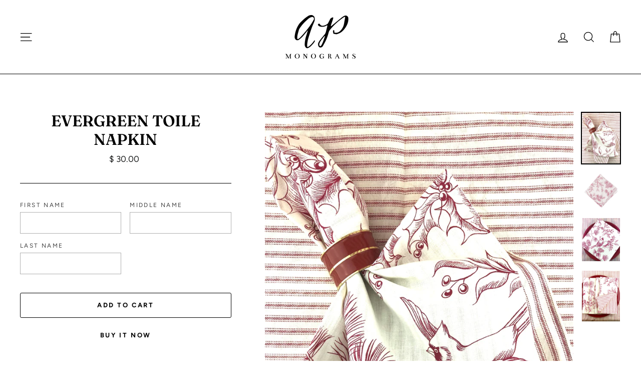

--- FILE ---
content_type: text/html; charset=utf-8
request_url: https://apmonograms.com/collections/for-the-home/products/evergreen-toile-napkin
body_size: 28215
content:
<!doctype html>
<html class="no-js" lang="en">
<head>
  <meta charset="utf-8">
  <meta http-equiv="X-UA-Compatible" content="IE=edge,chrome=1">
  <meta name="viewport" content="width=device-width,initial-scale=1">
  <meta name="theme-color" content="#ffffff">
  <link rel="canonical" href="https://apmonograms.com/products/evergreen-toile-napkin">
  <meta name="format-detection" content="telephone=no"><link rel="shortcut icon" href="//apmonograms.com/cdn/shop/files/ap-monograms-favicon_32x32.png?v=1614773464" type="image/png" />
<title>
  Evergreen Toile Napkin

&ndash; APMonograms

</title><meta name="description" content="This evergreen toile will be the perfect touch to your Christmas table. You can dress it up or down for the occasion. The back of the napkin is a red ticking so you get a great view from all sides! 20&quot; x 20&quot; and 100% cotton.Machine washable. Sold in a set of 4. Tell us in order notes what color stitching and what font "><meta property="og:site_name" content="APMonograms">
<meta property="og:url" content="https://apmonograms.com/products/evergreen-toile-napkin">
<meta property="og:title" content="Evergreen Toile Napkin">
<meta property="og:type" content="product">
<meta property="og:description" content="This evergreen toile will be the perfect touch to your Christmas table. You can dress it up or down for the occasion. The back of the napkin is a red ticking so you get a great view from all sides! 20&quot; x 20&quot; and 100% cotton.Machine washable. Sold in a set of 4. Tell us in order notes what color stitching and what font "><meta property="og:price:amount" content="30.00">
  <meta property="og:price:currency" content="USD"><meta property="og:image" content="http://apmonograms.com/cdn/shop/products/fullsizeoutput_265b_1200x630.jpg?v=1574281597"><meta property="og:image" content="http://apmonograms.com/cdn/shop/products/Screen_Shot_2019-11-19_at_2.55.23_PM_1200x630.png?v=1574281597"><meta property="og:image" content="http://apmonograms.com/cdn/shop/products/fullsizeoutput_2657_1200x630.jpg?v=1574281597">
<meta property="og:image:secure_url" content="https://apmonograms.com/cdn/shop/products/fullsizeoutput_265b_1200x630.jpg?v=1574281597"><meta property="og:image:secure_url" content="https://apmonograms.com/cdn/shop/products/Screen_Shot_2019-11-19_at_2.55.23_PM_1200x630.png?v=1574281597"><meta property="og:image:secure_url" content="https://apmonograms.com/cdn/shop/products/fullsizeoutput_2657_1200x630.jpg?v=1574281597">
<meta name="twitter:site" content="@">
<meta name="twitter:card" content="summary_large_image">
<meta name="twitter:title" content="Evergreen Toile Napkin">
<meta name="twitter:description" content="This evergreen toile will be the perfect touch to your Christmas table. You can dress it up or down for the occasion. The back of the napkin is a red ticking so you get a great view from all sides! 20&quot; x 20&quot; and 100% cotton.Machine washable. Sold in a set of 4. Tell us in order notes what color stitching and what font ">

<style>
  @font-face {
  font-family: Fraunces;
  font-weight: 600;
  font-style: normal;
  src: url("//apmonograms.com/cdn/fonts/fraunces/fraunces_n6.69791a9f00600e5a1e56a6f64efc9d10a28b9c92.woff2") format("woff2"),
       url("//apmonograms.com/cdn/fonts/fraunces/fraunces_n6.e87d336d46d99db17df56f1dc77d222effffa1f3.woff") format("woff");
}

  @font-face {
  font-family: Figtree;
  font-weight: 400;
  font-style: normal;
  src: url("//apmonograms.com/cdn/fonts/figtree/figtree_n4.3c0838aba1701047e60be6a99a1b0a40ce9b8419.woff2") format("woff2"),
       url("//apmonograms.com/cdn/fonts/figtree/figtree_n4.c0575d1db21fc3821f17fd6617d3dee552312137.woff") format("woff");
}


  @font-face {
  font-family: Figtree;
  font-weight: 700;
  font-style: normal;
  src: url("//apmonograms.com/cdn/fonts/figtree/figtree_n7.2fd9bfe01586148e644724096c9d75e8c7a90e55.woff2") format("woff2"),
       url("//apmonograms.com/cdn/fonts/figtree/figtree_n7.ea05de92d862f9594794ab281c4c3a67501ef5fc.woff") format("woff");
}

  @font-face {
  font-family: Figtree;
  font-weight: 400;
  font-style: italic;
  src: url("//apmonograms.com/cdn/fonts/figtree/figtree_i4.89f7a4275c064845c304a4cf8a4a586060656db2.woff2") format("woff2"),
       url("//apmonograms.com/cdn/fonts/figtree/figtree_i4.6f955aaaafc55a22ffc1f32ecf3756859a5ad3e2.woff") format("woff");
}

  @font-face {
  font-family: Figtree;
  font-weight: 700;
  font-style: italic;
  src: url("//apmonograms.com/cdn/fonts/figtree/figtree_i7.06add7096a6f2ab742e09ec7e498115904eda1fe.woff2") format("woff2"),
       url("//apmonograms.com/cdn/fonts/figtree/figtree_i7.ee584b5fcaccdbb5518c0228158941f8df81b101.woff") format("woff");
}

</style>

  <link href="//apmonograms.com/cdn/shop/t/6/assets/theme.scss.css?v=611524531575634621759252179" rel="stylesheet" type="text/css" media="all" />
  <link href="//apmonograms.com/cdn/shop/t/6/assets/custom-styles.scss.css?v=151432554364875414061579638639" rel="stylesheet" type="text/css" media="all" />

  <style>
    .collection-item__title {
      font-size: 20px;
    }

    @media screen and (max-width: 768px) {
      .collection-item__title {
        font-size: 16.0px;
      }
    }
  </style>

  <script>
    document.documentElement.className = document.documentElement.className.replace('no-js', 'js');

    window.theme = window.theme || {};
    theme.strings = {
      addToCart: "Add to cart",
      soldOut: "Sold Out",
      unavailable: "Unavailable",
      stockLabel: "[count] in stock",
      savePrice: "Save [saved_amount]",
      cartSavings: "You're saving [savings]",
      cartEmpty: "Your cart is currently empty.",
      cartTermsConfirmation: "You must agree with the terms and conditions of sales to check out"
    };
    theme.settings = {
      cartType: "drawer",
      moneyFormat: "$ {{amount}}",
      recentlyViewedEnabled: false,
      quickView: true,
      themeVersion: "1.3.1"
    };
  </script>

  <script>window.performance && window.performance.mark && window.performance.mark('shopify.content_for_header.start');</script><meta id="shopify-digital-wallet" name="shopify-digital-wallet" content="/9529130/digital_wallets/dialog">
<meta name="shopify-checkout-api-token" content="d0e1ced1f6cf0fd5ec4a96ea8b6e4161">
<meta id="in-context-paypal-metadata" data-shop-id="9529130" data-venmo-supported="false" data-environment="production" data-locale="en_US" data-paypal-v4="true" data-currency="USD">
<link rel="alternate" type="application/json+oembed" href="https://apmonograms.com/products/evergreen-toile-napkin.oembed">
<script async="async" src="/checkouts/internal/preloads.js?locale=en-US"></script>
<link rel="preconnect" href="https://shop.app" crossorigin="anonymous">
<script async="async" src="https://shop.app/checkouts/internal/preloads.js?locale=en-US&shop_id=9529130" crossorigin="anonymous"></script>
<script id="shopify-features" type="application/json">{"accessToken":"d0e1ced1f6cf0fd5ec4a96ea8b6e4161","betas":["rich-media-storefront-analytics"],"domain":"apmonograms.com","predictiveSearch":true,"shopId":9529130,"locale":"en"}</script>
<script>var Shopify = Shopify || {};
Shopify.shop = "apmonograms.myshopify.com";
Shopify.locale = "en";
Shopify.currency = {"active":"USD","rate":"1.0"};
Shopify.country = "US";
Shopify.theme = {"name":"Impulse","id":33150009407,"schema_name":"Impulse","schema_version":"1.3.1","theme_store_id":857,"role":"main"};
Shopify.theme.handle = "null";
Shopify.theme.style = {"id":null,"handle":null};
Shopify.cdnHost = "apmonograms.com/cdn";
Shopify.routes = Shopify.routes || {};
Shopify.routes.root = "/";</script>
<script type="module">!function(o){(o.Shopify=o.Shopify||{}).modules=!0}(window);</script>
<script>!function(o){function n(){var o=[];function n(){o.push(Array.prototype.slice.apply(arguments))}return n.q=o,n}var t=o.Shopify=o.Shopify||{};t.loadFeatures=n(),t.autoloadFeatures=n()}(window);</script>
<script>
  window.ShopifyPay = window.ShopifyPay || {};
  window.ShopifyPay.apiHost = "shop.app\/pay";
  window.ShopifyPay.redirectState = null;
</script>
<script id="shop-js-analytics" type="application/json">{"pageType":"product"}</script>
<script defer="defer" async type="module" src="//apmonograms.com/cdn/shopifycloud/shop-js/modules/v2/client.init-shop-cart-sync_BT-GjEfc.en.esm.js"></script>
<script defer="defer" async type="module" src="//apmonograms.com/cdn/shopifycloud/shop-js/modules/v2/chunk.common_D58fp_Oc.esm.js"></script>
<script defer="defer" async type="module" src="//apmonograms.com/cdn/shopifycloud/shop-js/modules/v2/chunk.modal_xMitdFEc.esm.js"></script>
<script type="module">
  await import("//apmonograms.com/cdn/shopifycloud/shop-js/modules/v2/client.init-shop-cart-sync_BT-GjEfc.en.esm.js");
await import("//apmonograms.com/cdn/shopifycloud/shop-js/modules/v2/chunk.common_D58fp_Oc.esm.js");
await import("//apmonograms.com/cdn/shopifycloud/shop-js/modules/v2/chunk.modal_xMitdFEc.esm.js");

  window.Shopify.SignInWithShop?.initShopCartSync?.({"fedCMEnabled":true,"windoidEnabled":true});

</script>
<script>
  window.Shopify = window.Shopify || {};
  if (!window.Shopify.featureAssets) window.Shopify.featureAssets = {};
  window.Shopify.featureAssets['shop-js'] = {"shop-cart-sync":["modules/v2/client.shop-cart-sync_DZOKe7Ll.en.esm.js","modules/v2/chunk.common_D58fp_Oc.esm.js","modules/v2/chunk.modal_xMitdFEc.esm.js"],"init-fed-cm":["modules/v2/client.init-fed-cm_B6oLuCjv.en.esm.js","modules/v2/chunk.common_D58fp_Oc.esm.js","modules/v2/chunk.modal_xMitdFEc.esm.js"],"shop-cash-offers":["modules/v2/client.shop-cash-offers_D2sdYoxE.en.esm.js","modules/v2/chunk.common_D58fp_Oc.esm.js","modules/v2/chunk.modal_xMitdFEc.esm.js"],"shop-login-button":["modules/v2/client.shop-login-button_QeVjl5Y3.en.esm.js","modules/v2/chunk.common_D58fp_Oc.esm.js","modules/v2/chunk.modal_xMitdFEc.esm.js"],"pay-button":["modules/v2/client.pay-button_DXTOsIq6.en.esm.js","modules/v2/chunk.common_D58fp_Oc.esm.js","modules/v2/chunk.modal_xMitdFEc.esm.js"],"shop-button":["modules/v2/client.shop-button_DQZHx9pm.en.esm.js","modules/v2/chunk.common_D58fp_Oc.esm.js","modules/v2/chunk.modal_xMitdFEc.esm.js"],"avatar":["modules/v2/client.avatar_BTnouDA3.en.esm.js"],"init-windoid":["modules/v2/client.init-windoid_CR1B-cfM.en.esm.js","modules/v2/chunk.common_D58fp_Oc.esm.js","modules/v2/chunk.modal_xMitdFEc.esm.js"],"init-shop-for-new-customer-accounts":["modules/v2/client.init-shop-for-new-customer-accounts_C_vY_xzh.en.esm.js","modules/v2/client.shop-login-button_QeVjl5Y3.en.esm.js","modules/v2/chunk.common_D58fp_Oc.esm.js","modules/v2/chunk.modal_xMitdFEc.esm.js"],"init-shop-email-lookup-coordinator":["modules/v2/client.init-shop-email-lookup-coordinator_BI7n9ZSv.en.esm.js","modules/v2/chunk.common_D58fp_Oc.esm.js","modules/v2/chunk.modal_xMitdFEc.esm.js"],"init-shop-cart-sync":["modules/v2/client.init-shop-cart-sync_BT-GjEfc.en.esm.js","modules/v2/chunk.common_D58fp_Oc.esm.js","modules/v2/chunk.modal_xMitdFEc.esm.js"],"shop-toast-manager":["modules/v2/client.shop-toast-manager_DiYdP3xc.en.esm.js","modules/v2/chunk.common_D58fp_Oc.esm.js","modules/v2/chunk.modal_xMitdFEc.esm.js"],"init-customer-accounts":["modules/v2/client.init-customer-accounts_D9ZNqS-Q.en.esm.js","modules/v2/client.shop-login-button_QeVjl5Y3.en.esm.js","modules/v2/chunk.common_D58fp_Oc.esm.js","modules/v2/chunk.modal_xMitdFEc.esm.js"],"init-customer-accounts-sign-up":["modules/v2/client.init-customer-accounts-sign-up_iGw4briv.en.esm.js","modules/v2/client.shop-login-button_QeVjl5Y3.en.esm.js","modules/v2/chunk.common_D58fp_Oc.esm.js","modules/v2/chunk.modal_xMitdFEc.esm.js"],"shop-follow-button":["modules/v2/client.shop-follow-button_CqMgW2wH.en.esm.js","modules/v2/chunk.common_D58fp_Oc.esm.js","modules/v2/chunk.modal_xMitdFEc.esm.js"],"checkout-modal":["modules/v2/client.checkout-modal_xHeaAweL.en.esm.js","modules/v2/chunk.common_D58fp_Oc.esm.js","modules/v2/chunk.modal_xMitdFEc.esm.js"],"shop-login":["modules/v2/client.shop-login_D91U-Q7h.en.esm.js","modules/v2/chunk.common_D58fp_Oc.esm.js","modules/v2/chunk.modal_xMitdFEc.esm.js"],"lead-capture":["modules/v2/client.lead-capture_BJmE1dJe.en.esm.js","modules/v2/chunk.common_D58fp_Oc.esm.js","modules/v2/chunk.modal_xMitdFEc.esm.js"],"payment-terms":["modules/v2/client.payment-terms_Ci9AEqFq.en.esm.js","modules/v2/chunk.common_D58fp_Oc.esm.js","modules/v2/chunk.modal_xMitdFEc.esm.js"]};
</script>
<script>(function() {
  var isLoaded = false;
  function asyncLoad() {
    if (isLoaded) return;
    isLoaded = true;
    var urls = ["\/\/d1liekpayvooaz.cloudfront.net\/apps\/customizery\/customizery.js?shop=apmonograms.myshopify.com","https:\/\/chimpstatic.com\/mcjs-connected\/js\/users\/8cb6296196843e6679317acf5\/68ed67ad59d667634ed9225b6.js?shop=apmonograms.myshopify.com"];
    for (var i = 0; i < urls.length; i++) {
      var s = document.createElement('script');
      s.type = 'text/javascript';
      s.async = true;
      s.src = urls[i];
      var x = document.getElementsByTagName('script')[0];
      x.parentNode.insertBefore(s, x);
    }
  };
  if(window.attachEvent) {
    window.attachEvent('onload', asyncLoad);
  } else {
    window.addEventListener('load', asyncLoad, false);
  }
})();</script>
<script id="__st">var __st={"a":9529130,"offset":-21600,"reqid":"8a5fdd28-35bd-4abf-bb51-70fb7e06549e-1769103296","pageurl":"apmonograms.com\/collections\/for-the-home\/products\/evergreen-toile-napkin","u":"6785402259bc","p":"product","rtyp":"product","rid":4378130546751};</script>
<script>window.ShopifyPaypalV4VisibilityTracking = true;</script>
<script id="captcha-bootstrap">!function(){'use strict';const t='contact',e='account',n='new_comment',o=[[t,t],['blogs',n],['comments',n],[t,'customer']],c=[[e,'customer_login'],[e,'guest_login'],[e,'recover_customer_password'],[e,'create_customer']],r=t=>t.map((([t,e])=>`form[action*='/${t}']:not([data-nocaptcha='true']) input[name='form_type'][value='${e}']`)).join(','),a=t=>()=>t?[...document.querySelectorAll(t)].map((t=>t.form)):[];function s(){const t=[...o],e=r(t);return a(e)}const i='password',u='form_key',d=['recaptcha-v3-token','g-recaptcha-response','h-captcha-response',i],f=()=>{try{return window.sessionStorage}catch{return}},m='__shopify_v',_=t=>t.elements[u];function p(t,e,n=!1){try{const o=window.sessionStorage,c=JSON.parse(o.getItem(e)),{data:r}=function(t){const{data:e,action:n}=t;return t[m]||n?{data:e,action:n}:{data:t,action:n}}(c);for(const[e,n]of Object.entries(r))t.elements[e]&&(t.elements[e].value=n);n&&o.removeItem(e)}catch(o){console.error('form repopulation failed',{error:o})}}const l='form_type',E='cptcha';function T(t){t.dataset[E]=!0}const w=window,h=w.document,L='Shopify',v='ce_forms',y='captcha';let A=!1;((t,e)=>{const n=(g='f06e6c50-85a8-45c8-87d0-21a2b65856fe',I='https://cdn.shopify.com/shopifycloud/storefront-forms-hcaptcha/ce_storefront_forms_captcha_hcaptcha.v1.5.2.iife.js',D={infoText:'Protected by hCaptcha',privacyText:'Privacy',termsText:'Terms'},(t,e,n)=>{const o=w[L][v],c=o.bindForm;if(c)return c(t,g,e,D).then(n);var r;o.q.push([[t,g,e,D],n]),r=I,A||(h.body.append(Object.assign(h.createElement('script'),{id:'captcha-provider',async:!0,src:r})),A=!0)});var g,I,D;w[L]=w[L]||{},w[L][v]=w[L][v]||{},w[L][v].q=[],w[L][y]=w[L][y]||{},w[L][y].protect=function(t,e){n(t,void 0,e),T(t)},Object.freeze(w[L][y]),function(t,e,n,w,h,L){const[v,y,A,g]=function(t,e,n){const i=e?o:[],u=t?c:[],d=[...i,...u],f=r(d),m=r(i),_=r(d.filter((([t,e])=>n.includes(e))));return[a(f),a(m),a(_),s()]}(w,h,L),I=t=>{const e=t.target;return e instanceof HTMLFormElement?e:e&&e.form},D=t=>v().includes(t);t.addEventListener('submit',(t=>{const e=I(t);if(!e)return;const n=D(e)&&!e.dataset.hcaptchaBound&&!e.dataset.recaptchaBound,o=_(e),c=g().includes(e)&&(!o||!o.value);(n||c)&&t.preventDefault(),c&&!n&&(function(t){try{if(!f())return;!function(t){const e=f();if(!e)return;const n=_(t);if(!n)return;const o=n.value;o&&e.removeItem(o)}(t);const e=Array.from(Array(32),(()=>Math.random().toString(36)[2])).join('');!function(t,e){_(t)||t.append(Object.assign(document.createElement('input'),{type:'hidden',name:u})),t.elements[u].value=e}(t,e),function(t,e){const n=f();if(!n)return;const o=[...t.querySelectorAll(`input[type='${i}']`)].map((({name:t})=>t)),c=[...d,...o],r={};for(const[a,s]of new FormData(t).entries())c.includes(a)||(r[a]=s);n.setItem(e,JSON.stringify({[m]:1,action:t.action,data:r}))}(t,e)}catch(e){console.error('failed to persist form',e)}}(e),e.submit())}));const S=(t,e)=>{t&&!t.dataset[E]&&(n(t,e.some((e=>e===t))),T(t))};for(const o of['focusin','change'])t.addEventListener(o,(t=>{const e=I(t);D(e)&&S(e,y())}));const B=e.get('form_key'),M=e.get(l),P=B&&M;t.addEventListener('DOMContentLoaded',(()=>{const t=y();if(P)for(const e of t)e.elements[l].value===M&&p(e,B);[...new Set([...A(),...v().filter((t=>'true'===t.dataset.shopifyCaptcha))])].forEach((e=>S(e,t)))}))}(h,new URLSearchParams(w.location.search),n,t,e,['guest_login'])})(!0,!0)}();</script>
<script integrity="sha256-4kQ18oKyAcykRKYeNunJcIwy7WH5gtpwJnB7kiuLZ1E=" data-source-attribution="shopify.loadfeatures" defer="defer" src="//apmonograms.com/cdn/shopifycloud/storefront/assets/storefront/load_feature-a0a9edcb.js" crossorigin="anonymous"></script>
<script crossorigin="anonymous" defer="defer" src="//apmonograms.com/cdn/shopifycloud/storefront/assets/shopify_pay/storefront-65b4c6d7.js?v=20250812"></script>
<script data-source-attribution="shopify.dynamic_checkout.dynamic.init">var Shopify=Shopify||{};Shopify.PaymentButton=Shopify.PaymentButton||{isStorefrontPortableWallets:!0,init:function(){window.Shopify.PaymentButton.init=function(){};var t=document.createElement("script");t.src="https://apmonograms.com/cdn/shopifycloud/portable-wallets/latest/portable-wallets.en.js",t.type="module",document.head.appendChild(t)}};
</script>
<script data-source-attribution="shopify.dynamic_checkout.buyer_consent">
  function portableWalletsHideBuyerConsent(e){var t=document.getElementById("shopify-buyer-consent"),n=document.getElementById("shopify-subscription-policy-button");t&&n&&(t.classList.add("hidden"),t.setAttribute("aria-hidden","true"),n.removeEventListener("click",e))}function portableWalletsShowBuyerConsent(e){var t=document.getElementById("shopify-buyer-consent"),n=document.getElementById("shopify-subscription-policy-button");t&&n&&(t.classList.remove("hidden"),t.removeAttribute("aria-hidden"),n.addEventListener("click",e))}window.Shopify?.PaymentButton&&(window.Shopify.PaymentButton.hideBuyerConsent=portableWalletsHideBuyerConsent,window.Shopify.PaymentButton.showBuyerConsent=portableWalletsShowBuyerConsent);
</script>
<script>
  function portableWalletsCleanup(e){e&&e.src&&console.error("Failed to load portable wallets script "+e.src);var t=document.querySelectorAll("shopify-accelerated-checkout .shopify-payment-button__skeleton, shopify-accelerated-checkout-cart .wallet-cart-button__skeleton"),e=document.getElementById("shopify-buyer-consent");for(let e=0;e<t.length;e++)t[e].remove();e&&e.remove()}function portableWalletsNotLoadedAsModule(e){e instanceof ErrorEvent&&"string"==typeof e.message&&e.message.includes("import.meta")&&"string"==typeof e.filename&&e.filename.includes("portable-wallets")&&(window.removeEventListener("error",portableWalletsNotLoadedAsModule),window.Shopify.PaymentButton.failedToLoad=e,"loading"===document.readyState?document.addEventListener("DOMContentLoaded",window.Shopify.PaymentButton.init):window.Shopify.PaymentButton.init())}window.addEventListener("error",portableWalletsNotLoadedAsModule);
</script>

<script type="module" src="https://apmonograms.com/cdn/shopifycloud/portable-wallets/latest/portable-wallets.en.js" onError="portableWalletsCleanup(this)" crossorigin="anonymous"></script>
<script nomodule>
  document.addEventListener("DOMContentLoaded", portableWalletsCleanup);
</script>

<link id="shopify-accelerated-checkout-styles" rel="stylesheet" media="screen" href="https://apmonograms.com/cdn/shopifycloud/portable-wallets/latest/accelerated-checkout-backwards-compat.css" crossorigin="anonymous">
<style id="shopify-accelerated-checkout-cart">
        #shopify-buyer-consent {
  margin-top: 1em;
  display: inline-block;
  width: 100%;
}

#shopify-buyer-consent.hidden {
  display: none;
}

#shopify-subscription-policy-button {
  background: none;
  border: none;
  padding: 0;
  text-decoration: underline;
  font-size: inherit;
  cursor: pointer;
}

#shopify-subscription-policy-button::before {
  box-shadow: none;
}

      </style>

<script>window.performance && window.performance.mark && window.performance.mark('shopify.content_for_header.end');</script>
  <!--[if lt IE 9]>
<script src="//cdnjs.cloudflare.com/ajax/libs/html5shiv/3.7.2/html5shiv.min.js" type="text/javascript"></script>
<![endif]-->
<!--[if (lte IE 9) ]><script src="//apmonograms.com/cdn/shop/t/6/assets/match-media.min.js?v=159635276924582161481544561899" type="text/javascript"></script><![endif]-->


  
  <script src="//apmonograms.com/cdn/shop/t/6/assets/vendor.js" defer="defer"></script>



  

  
  <script src="//apmonograms.com/cdn/shop/t/6/assets/theme.js?v=120270574577249176201544561912" defer="defer"></script>


<link href="https://monorail-edge.shopifysvc.com" rel="dns-prefetch">
<script>(function(){if ("sendBeacon" in navigator && "performance" in window) {try {var session_token_from_headers = performance.getEntriesByType('navigation')[0].serverTiming.find(x => x.name == '_s').description;} catch {var session_token_from_headers = undefined;}var session_cookie_matches = document.cookie.match(/_shopify_s=([^;]*)/);var session_token_from_cookie = session_cookie_matches && session_cookie_matches.length === 2 ? session_cookie_matches[1] : "";var session_token = session_token_from_headers || session_token_from_cookie || "";function handle_abandonment_event(e) {var entries = performance.getEntries().filter(function(entry) {return /monorail-edge.shopifysvc.com/.test(entry.name);});if (!window.abandonment_tracked && entries.length === 0) {window.abandonment_tracked = true;var currentMs = Date.now();var navigation_start = performance.timing.navigationStart;var payload = {shop_id: 9529130,url: window.location.href,navigation_start,duration: currentMs - navigation_start,session_token,page_type: "product"};window.navigator.sendBeacon("https://monorail-edge.shopifysvc.com/v1/produce", JSON.stringify({schema_id: "online_store_buyer_site_abandonment/1.1",payload: payload,metadata: {event_created_at_ms: currentMs,event_sent_at_ms: currentMs}}));}}window.addEventListener('pagehide', handle_abandonment_event);}}());</script>
<script id="web-pixels-manager-setup">(function e(e,d,r,n,o){if(void 0===o&&(o={}),!Boolean(null===(a=null===(i=window.Shopify)||void 0===i?void 0:i.analytics)||void 0===a?void 0:a.replayQueue)){var i,a;window.Shopify=window.Shopify||{};var t=window.Shopify;t.analytics=t.analytics||{};var s=t.analytics;s.replayQueue=[],s.publish=function(e,d,r){return s.replayQueue.push([e,d,r]),!0};try{self.performance.mark("wpm:start")}catch(e){}var l=function(){var e={modern:/Edge?\/(1{2}[4-9]|1[2-9]\d|[2-9]\d{2}|\d{4,})\.\d+(\.\d+|)|Firefox\/(1{2}[4-9]|1[2-9]\d|[2-9]\d{2}|\d{4,})\.\d+(\.\d+|)|Chrom(ium|e)\/(9{2}|\d{3,})\.\d+(\.\d+|)|(Maci|X1{2}).+ Version\/(15\.\d+|(1[6-9]|[2-9]\d|\d{3,})\.\d+)([,.]\d+|)( \(\w+\)|)( Mobile\/\w+|) Safari\/|Chrome.+OPR\/(9{2}|\d{3,})\.\d+\.\d+|(CPU[ +]OS|iPhone[ +]OS|CPU[ +]iPhone|CPU IPhone OS|CPU iPad OS)[ +]+(15[._]\d+|(1[6-9]|[2-9]\d|\d{3,})[._]\d+)([._]\d+|)|Android:?[ /-](13[3-9]|1[4-9]\d|[2-9]\d{2}|\d{4,})(\.\d+|)(\.\d+|)|Android.+Firefox\/(13[5-9]|1[4-9]\d|[2-9]\d{2}|\d{4,})\.\d+(\.\d+|)|Android.+Chrom(ium|e)\/(13[3-9]|1[4-9]\d|[2-9]\d{2}|\d{4,})\.\d+(\.\d+|)|SamsungBrowser\/([2-9]\d|\d{3,})\.\d+/,legacy:/Edge?\/(1[6-9]|[2-9]\d|\d{3,})\.\d+(\.\d+|)|Firefox\/(5[4-9]|[6-9]\d|\d{3,})\.\d+(\.\d+|)|Chrom(ium|e)\/(5[1-9]|[6-9]\d|\d{3,})\.\d+(\.\d+|)([\d.]+$|.*Safari\/(?![\d.]+ Edge\/[\d.]+$))|(Maci|X1{2}).+ Version\/(10\.\d+|(1[1-9]|[2-9]\d|\d{3,})\.\d+)([,.]\d+|)( \(\w+\)|)( Mobile\/\w+|) Safari\/|Chrome.+OPR\/(3[89]|[4-9]\d|\d{3,})\.\d+\.\d+|(CPU[ +]OS|iPhone[ +]OS|CPU[ +]iPhone|CPU IPhone OS|CPU iPad OS)[ +]+(10[._]\d+|(1[1-9]|[2-9]\d|\d{3,})[._]\d+)([._]\d+|)|Android:?[ /-](13[3-9]|1[4-9]\d|[2-9]\d{2}|\d{4,})(\.\d+|)(\.\d+|)|Mobile Safari.+OPR\/([89]\d|\d{3,})\.\d+\.\d+|Android.+Firefox\/(13[5-9]|1[4-9]\d|[2-9]\d{2}|\d{4,})\.\d+(\.\d+|)|Android.+Chrom(ium|e)\/(13[3-9]|1[4-9]\d|[2-9]\d{2}|\d{4,})\.\d+(\.\d+|)|Android.+(UC? ?Browser|UCWEB|U3)[ /]?(15\.([5-9]|\d{2,})|(1[6-9]|[2-9]\d|\d{3,})\.\d+)\.\d+|SamsungBrowser\/(5\.\d+|([6-9]|\d{2,})\.\d+)|Android.+MQ{2}Browser\/(14(\.(9|\d{2,})|)|(1[5-9]|[2-9]\d|\d{3,})(\.\d+|))(\.\d+|)|K[Aa][Ii]OS\/(3\.\d+|([4-9]|\d{2,})\.\d+)(\.\d+|)/},d=e.modern,r=e.legacy,n=navigator.userAgent;return n.match(d)?"modern":n.match(r)?"legacy":"unknown"}(),u="modern"===l?"modern":"legacy",c=(null!=n?n:{modern:"",legacy:""})[u],f=function(e){return[e.baseUrl,"/wpm","/b",e.hashVersion,"modern"===e.buildTarget?"m":"l",".js"].join("")}({baseUrl:d,hashVersion:r,buildTarget:u}),m=function(e){var d=e.version,r=e.bundleTarget,n=e.surface,o=e.pageUrl,i=e.monorailEndpoint;return{emit:function(e){var a=e.status,t=e.errorMsg,s=(new Date).getTime(),l=JSON.stringify({metadata:{event_sent_at_ms:s},events:[{schema_id:"web_pixels_manager_load/3.1",payload:{version:d,bundle_target:r,page_url:o,status:a,surface:n,error_msg:t},metadata:{event_created_at_ms:s}}]});if(!i)return console&&console.warn&&console.warn("[Web Pixels Manager] No Monorail endpoint provided, skipping logging."),!1;try{return self.navigator.sendBeacon.bind(self.navigator)(i,l)}catch(e){}var u=new XMLHttpRequest;try{return u.open("POST",i,!0),u.setRequestHeader("Content-Type","text/plain"),u.send(l),!0}catch(e){return console&&console.warn&&console.warn("[Web Pixels Manager] Got an unhandled error while logging to Monorail."),!1}}}}({version:r,bundleTarget:l,surface:e.surface,pageUrl:self.location.href,monorailEndpoint:e.monorailEndpoint});try{o.browserTarget=l,function(e){var d=e.src,r=e.async,n=void 0===r||r,o=e.onload,i=e.onerror,a=e.sri,t=e.scriptDataAttributes,s=void 0===t?{}:t,l=document.createElement("script"),u=document.querySelector("head"),c=document.querySelector("body");if(l.async=n,l.src=d,a&&(l.integrity=a,l.crossOrigin="anonymous"),s)for(var f in s)if(Object.prototype.hasOwnProperty.call(s,f))try{l.dataset[f]=s[f]}catch(e){}if(o&&l.addEventListener("load",o),i&&l.addEventListener("error",i),u)u.appendChild(l);else{if(!c)throw new Error("Did not find a head or body element to append the script");c.appendChild(l)}}({src:f,async:!0,onload:function(){if(!function(){var e,d;return Boolean(null===(d=null===(e=window.Shopify)||void 0===e?void 0:e.analytics)||void 0===d?void 0:d.initialized)}()){var d=window.webPixelsManager.init(e)||void 0;if(d){var r=window.Shopify.analytics;r.replayQueue.forEach((function(e){var r=e[0],n=e[1],o=e[2];d.publishCustomEvent(r,n,o)})),r.replayQueue=[],r.publish=d.publishCustomEvent,r.visitor=d.visitor,r.initialized=!0}}},onerror:function(){return m.emit({status:"failed",errorMsg:"".concat(f," has failed to load")})},sri:function(e){var d=/^sha384-[A-Za-z0-9+/=]+$/;return"string"==typeof e&&d.test(e)}(c)?c:"",scriptDataAttributes:o}),m.emit({status:"loading"})}catch(e){m.emit({status:"failed",errorMsg:(null==e?void 0:e.message)||"Unknown error"})}}})({shopId: 9529130,storefrontBaseUrl: "https://apmonograms.com",extensionsBaseUrl: "https://extensions.shopifycdn.com/cdn/shopifycloud/web-pixels-manager",monorailEndpoint: "https://monorail-edge.shopifysvc.com/unstable/produce_batch",surface: "storefront-renderer",enabledBetaFlags: ["2dca8a86"],webPixelsConfigList: [{"id":"84344895","configuration":"{\"pixel_id\":\"410878793359746\",\"pixel_type\":\"facebook_pixel\",\"metaapp_system_user_token\":\"NO_TOKEN\"}","eventPayloadVersion":"v1","runtimeContext":"OPEN","scriptVersion":"ca16bc87fe92b6042fbaa3acc2fbdaa6","type":"APP","apiClientId":2329312,"privacyPurposes":["ANALYTICS","MARKETING","SALE_OF_DATA"],"dataSharingAdjustments":{"protectedCustomerApprovalScopes":["read_customer_address","read_customer_email","read_customer_name","read_customer_personal_data","read_customer_phone"]}},{"id":"shopify-app-pixel","configuration":"{}","eventPayloadVersion":"v1","runtimeContext":"STRICT","scriptVersion":"0450","apiClientId":"shopify-pixel","type":"APP","privacyPurposes":["ANALYTICS","MARKETING"]},{"id":"shopify-custom-pixel","eventPayloadVersion":"v1","runtimeContext":"LAX","scriptVersion":"0450","apiClientId":"shopify-pixel","type":"CUSTOM","privacyPurposes":["ANALYTICS","MARKETING"]}],isMerchantRequest: false,initData: {"shop":{"name":"APMonograms","paymentSettings":{"currencyCode":"USD"},"myshopifyDomain":"apmonograms.myshopify.com","countryCode":"US","storefrontUrl":"https:\/\/apmonograms.com"},"customer":null,"cart":null,"checkout":null,"productVariants":[{"price":{"amount":30.0,"currencyCode":"USD"},"product":{"title":"Evergreen Toile Napkin","vendor":"APMonograms","id":"4378130546751","untranslatedTitle":"Evergreen Toile Napkin","url":"\/products\/evergreen-toile-napkin","type":""},"id":"31289936183359","image":{"src":"\/\/apmonograms.com\/cdn\/shop\/products\/fullsizeoutput_265b.jpg?v=1574281597"},"sku":"","title":"Default Title","untranslatedTitle":"Default Title"}],"purchasingCompany":null},},"https://apmonograms.com/cdn","fcfee988w5aeb613cpc8e4bc33m6693e112",{"modern":"","legacy":""},{"shopId":"9529130","storefrontBaseUrl":"https:\/\/apmonograms.com","extensionBaseUrl":"https:\/\/extensions.shopifycdn.com\/cdn\/shopifycloud\/web-pixels-manager","surface":"storefront-renderer","enabledBetaFlags":"[\"2dca8a86\"]","isMerchantRequest":"false","hashVersion":"fcfee988w5aeb613cpc8e4bc33m6693e112","publish":"custom","events":"[[\"page_viewed\",{}],[\"product_viewed\",{\"productVariant\":{\"price\":{\"amount\":30.0,\"currencyCode\":\"USD\"},\"product\":{\"title\":\"Evergreen Toile Napkin\",\"vendor\":\"APMonograms\",\"id\":\"4378130546751\",\"untranslatedTitle\":\"Evergreen Toile Napkin\",\"url\":\"\/products\/evergreen-toile-napkin\",\"type\":\"\"},\"id\":\"31289936183359\",\"image\":{\"src\":\"\/\/apmonograms.com\/cdn\/shop\/products\/fullsizeoutput_265b.jpg?v=1574281597\"},\"sku\":\"\",\"title\":\"Default Title\",\"untranslatedTitle\":\"Default Title\"}}]]"});</script><script>
  window.ShopifyAnalytics = window.ShopifyAnalytics || {};
  window.ShopifyAnalytics.meta = window.ShopifyAnalytics.meta || {};
  window.ShopifyAnalytics.meta.currency = 'USD';
  var meta = {"product":{"id":4378130546751,"gid":"gid:\/\/shopify\/Product\/4378130546751","vendor":"APMonograms","type":"","handle":"evergreen-toile-napkin","variants":[{"id":31289936183359,"price":3000,"name":"Evergreen Toile Napkin","public_title":null,"sku":""}],"remote":false},"page":{"pageType":"product","resourceType":"product","resourceId":4378130546751,"requestId":"8a5fdd28-35bd-4abf-bb51-70fb7e06549e-1769103296"}};
  for (var attr in meta) {
    window.ShopifyAnalytics.meta[attr] = meta[attr];
  }
</script>
<script class="analytics">
  (function () {
    var customDocumentWrite = function(content) {
      var jquery = null;

      if (window.jQuery) {
        jquery = window.jQuery;
      } else if (window.Checkout && window.Checkout.$) {
        jquery = window.Checkout.$;
      }

      if (jquery) {
        jquery('body').append(content);
      }
    };

    var hasLoggedConversion = function(token) {
      if (token) {
        return document.cookie.indexOf('loggedConversion=' + token) !== -1;
      }
      return false;
    }

    var setCookieIfConversion = function(token) {
      if (token) {
        var twoMonthsFromNow = new Date(Date.now());
        twoMonthsFromNow.setMonth(twoMonthsFromNow.getMonth() + 2);

        document.cookie = 'loggedConversion=' + token + '; expires=' + twoMonthsFromNow;
      }
    }

    var trekkie = window.ShopifyAnalytics.lib = window.trekkie = window.trekkie || [];
    if (trekkie.integrations) {
      return;
    }
    trekkie.methods = [
      'identify',
      'page',
      'ready',
      'track',
      'trackForm',
      'trackLink'
    ];
    trekkie.factory = function(method) {
      return function() {
        var args = Array.prototype.slice.call(arguments);
        args.unshift(method);
        trekkie.push(args);
        return trekkie;
      };
    };
    for (var i = 0; i < trekkie.methods.length; i++) {
      var key = trekkie.methods[i];
      trekkie[key] = trekkie.factory(key);
    }
    trekkie.load = function(config) {
      trekkie.config = config || {};
      trekkie.config.initialDocumentCookie = document.cookie;
      var first = document.getElementsByTagName('script')[0];
      var script = document.createElement('script');
      script.type = 'text/javascript';
      script.onerror = function(e) {
        var scriptFallback = document.createElement('script');
        scriptFallback.type = 'text/javascript';
        scriptFallback.onerror = function(error) {
                var Monorail = {
      produce: function produce(monorailDomain, schemaId, payload) {
        var currentMs = new Date().getTime();
        var event = {
          schema_id: schemaId,
          payload: payload,
          metadata: {
            event_created_at_ms: currentMs,
            event_sent_at_ms: currentMs
          }
        };
        return Monorail.sendRequest("https://" + monorailDomain + "/v1/produce", JSON.stringify(event));
      },
      sendRequest: function sendRequest(endpointUrl, payload) {
        // Try the sendBeacon API
        if (window && window.navigator && typeof window.navigator.sendBeacon === 'function' && typeof window.Blob === 'function' && !Monorail.isIos12()) {
          var blobData = new window.Blob([payload], {
            type: 'text/plain'
          });

          if (window.navigator.sendBeacon(endpointUrl, blobData)) {
            return true;
          } // sendBeacon was not successful

        } // XHR beacon

        var xhr = new XMLHttpRequest();

        try {
          xhr.open('POST', endpointUrl);
          xhr.setRequestHeader('Content-Type', 'text/plain');
          xhr.send(payload);
        } catch (e) {
          console.log(e);
        }

        return false;
      },
      isIos12: function isIos12() {
        return window.navigator.userAgent.lastIndexOf('iPhone; CPU iPhone OS 12_') !== -1 || window.navigator.userAgent.lastIndexOf('iPad; CPU OS 12_') !== -1;
      }
    };
    Monorail.produce('monorail-edge.shopifysvc.com',
      'trekkie_storefront_load_errors/1.1',
      {shop_id: 9529130,
      theme_id: 33150009407,
      app_name: "storefront",
      context_url: window.location.href,
      source_url: "//apmonograms.com/cdn/s/trekkie.storefront.46a754ac07d08c656eb845cfbf513dd9a18d4ced.min.js"});

        };
        scriptFallback.async = true;
        scriptFallback.src = '//apmonograms.com/cdn/s/trekkie.storefront.46a754ac07d08c656eb845cfbf513dd9a18d4ced.min.js';
        first.parentNode.insertBefore(scriptFallback, first);
      };
      script.async = true;
      script.src = '//apmonograms.com/cdn/s/trekkie.storefront.46a754ac07d08c656eb845cfbf513dd9a18d4ced.min.js';
      first.parentNode.insertBefore(script, first);
    };
    trekkie.load(
      {"Trekkie":{"appName":"storefront","development":false,"defaultAttributes":{"shopId":9529130,"isMerchantRequest":null,"themeId":33150009407,"themeCityHash":"4427199845108481299","contentLanguage":"en","currency":"USD","eventMetadataId":"cda5abda-db2b-4d69-8233-ac44dedc00c2"},"isServerSideCookieWritingEnabled":true,"monorailRegion":"shop_domain","enabledBetaFlags":["65f19447"]},"Session Attribution":{},"S2S":{"facebookCapiEnabled":false,"source":"trekkie-storefront-renderer","apiClientId":580111}}
    );

    var loaded = false;
    trekkie.ready(function() {
      if (loaded) return;
      loaded = true;

      window.ShopifyAnalytics.lib = window.trekkie;

      var originalDocumentWrite = document.write;
      document.write = customDocumentWrite;
      try { window.ShopifyAnalytics.merchantGoogleAnalytics.call(this); } catch(error) {};
      document.write = originalDocumentWrite;

      window.ShopifyAnalytics.lib.page(null,{"pageType":"product","resourceType":"product","resourceId":4378130546751,"requestId":"8a5fdd28-35bd-4abf-bb51-70fb7e06549e-1769103296","shopifyEmitted":true});

      var match = window.location.pathname.match(/checkouts\/(.+)\/(thank_you|post_purchase)/)
      var token = match? match[1]: undefined;
      if (!hasLoggedConversion(token)) {
        setCookieIfConversion(token);
        window.ShopifyAnalytics.lib.track("Viewed Product",{"currency":"USD","variantId":31289936183359,"productId":4378130546751,"productGid":"gid:\/\/shopify\/Product\/4378130546751","name":"Evergreen Toile Napkin","price":"30.00","sku":"","brand":"APMonograms","variant":null,"category":"","nonInteraction":true,"remote":false},undefined,undefined,{"shopifyEmitted":true});
      window.ShopifyAnalytics.lib.track("monorail:\/\/trekkie_storefront_viewed_product\/1.1",{"currency":"USD","variantId":31289936183359,"productId":4378130546751,"productGid":"gid:\/\/shopify\/Product\/4378130546751","name":"Evergreen Toile Napkin","price":"30.00","sku":"","brand":"APMonograms","variant":null,"category":"","nonInteraction":true,"remote":false,"referer":"https:\/\/apmonograms.com\/collections\/for-the-home\/products\/evergreen-toile-napkin"});
      }
    });


        var eventsListenerScript = document.createElement('script');
        eventsListenerScript.async = true;
        eventsListenerScript.src = "//apmonograms.com/cdn/shopifycloud/storefront/assets/shop_events_listener-3da45d37.js";
        document.getElementsByTagName('head')[0].appendChild(eventsListenerScript);

})();</script>
<script
  defer
  src="https://apmonograms.com/cdn/shopifycloud/perf-kit/shopify-perf-kit-3.0.4.min.js"
  data-application="storefront-renderer"
  data-shop-id="9529130"
  data-render-region="gcp-us-central1"
  data-page-type="product"
  data-theme-instance-id="33150009407"
  data-theme-name="Impulse"
  data-theme-version="1.3.1"
  data-monorail-region="shop_domain"
  data-resource-timing-sampling-rate="10"
  data-shs="true"
  data-shs-beacon="true"
  data-shs-export-with-fetch="true"
  data-shs-logs-sample-rate="1"
  data-shs-beacon-endpoint="https://apmonograms.com/api/collect"
></script>
</head>

<body class="template-product" data-transitions="false">

  
  

  <a class="in-page-link visually-hidden skip-link" href="#MainContent">Skip to content</a>

  <div id="PageContainer" class="page-container">
    <div class="transition-body">

    <div id="shopify-section-header" class="shopify-section">




<div id="NavDrawer" class="drawer drawer--left">
  <div class="drawer__fixed-header drawer__fixed-header--full">
    <div class="drawer__header drawer__header--full appear-animation appear-delay-1">
      <div class="h2 drawer__title">
        

      </div>
      <div class="drawer__close">
        <button type="button" class="drawer__close-button js-drawer-close">
          <svg aria-hidden="true" focusable="false" role="presentation" class="icon icon-close" viewBox="0 0 64 64"><defs><style>.cls-1{fill:none;stroke:#000;stroke-miterlimit:10;stroke-width:2px}</style></defs><path class="cls-1" d="M19 17.61l27.12 27.13m0-27.12L19 44.74"/></svg>
          <span class="icon__fallback-text">Close menu</span>
        </button>
      </div>
    </div>
  </div>
  <div class="drawer__inner">

    <ul class="mobile-nav mobile-nav--heading-style" role="navigation" aria-label="Primary">
      


        <li class="mobile-nav__item appear-animation appear-delay-2">
          
            <a href="/collections" class="mobile-nav__link mobile-nav__link--top-level" >Shop</a>
          

          
        </li>
      


        <li class="mobile-nav__item appear-animation appear-delay-3">
          
            <a href="/collections/holiday" class="mobile-nav__link mobile-nav__link--top-level" >Holidays</a>
          

          
        </li>
      


        <li class="mobile-nav__item appear-animation appear-delay-4">
          
            <a href="/collections/bridal" class="mobile-nav__link mobile-nav__link--top-level" >Bridal</a>
          

          
        </li>
      


        <li class="mobile-nav__item appear-animation appear-delay-5">
          
            <a href="/collections/ap-baby" class="mobile-nav__link mobile-nav__link--top-level" >Baby</a>
          

          
        </li>
      


        <li class="mobile-nav__item appear-animation appear-delay-6">
          
            <a href="/collections/for-the-home" class="mobile-nav__link mobile-nav__link--top-level" data-active="true">Home & Table</a>
          

          
        </li>
      


        <li class="mobile-nav__item appear-animation appear-delay-7">
          
            <a href="/collections/frontpage" class="mobile-nav__link mobile-nav__link--top-level" >Travel & Totes</a>
          

          
        </li>
      


        <li class="mobile-nav__item appear-animation appear-delay-8">
          
            <a href="/pages/about-us" class="mobile-nav__link mobile-nav__link--top-level" >About</a>
          

          
        </li>
      


        <li class="mobile-nav__item appear-animation appear-delay-9">
          
            <a href="/collections/paper" class="mobile-nav__link mobile-nav__link--top-level" >Paper</a>
          

          
        </li>
      


      
        <li class="mobile-nav__item mobile-nav__item--secondary">
          <div class="grid">
            

            
<div class="grid__item one-half appear-animation appear-delay-10">
                <a href="/account" class="mobile-nav__link">
                  
                    Log in
                  
                </a>
              </div>
            
          </div>
        </li>
      
    </ul><ul class="mobile-nav__social appear-animation appear-delay-11">
      
        <li class="mobile-nav__social-item">
          <a href="https://www.facebook.com/apmonograms/" title="APMonograms on Facebook">
            <svg aria-hidden="true" focusable="false" role="presentation" class="icon icon-facebook" viewBox="0 0 32 32"><path fill="#444" d="M18.56 31.36V17.28h4.48l.64-5.12h-5.12v-3.2c0-1.28.64-2.56 2.56-2.56h2.56V1.28H19.2c-3.84 0-7.04 2.56-7.04 7.04v3.84H7.68v5.12h4.48v14.08h6.4z"/></svg>
            <span class="icon__fallback-text">Facebook</span>
          </a>
        </li>
      
      
      
      
        <li class="mobile-nav__social-item">
          <a href="https://www.instagram.com/apmonograms/" title="APMonograms on Instagram">
            <svg aria-hidden="true" focusable="false" role="presentation" class="icon icon-instagram" viewBox="0 0 32 32"><path fill="#444" d="M16 3.094c4.206 0 4.7.019 6.363.094 1.538.069 2.369.325 2.925.544.738.287 1.262.625 1.813 1.175s.894 1.075 1.175 1.813c.212.556.475 1.387.544 2.925.075 1.662.094 2.156.094 6.363s-.019 4.7-.094 6.363c-.069 1.538-.325 2.369-.544 2.925-.288.738-.625 1.262-1.175 1.813s-1.075.894-1.813 1.175c-.556.212-1.387.475-2.925.544-1.663.075-2.156.094-6.363.094s-4.7-.019-6.363-.094c-1.537-.069-2.369-.325-2.925-.544-.737-.288-1.263-.625-1.813-1.175s-.894-1.075-1.175-1.813c-.212-.556-.475-1.387-.544-2.925-.075-1.663-.094-2.156-.094-6.363s.019-4.7.094-6.363c.069-1.537.325-2.369.544-2.925.287-.737.625-1.263 1.175-1.813s1.075-.894 1.813-1.175c.556-.212 1.388-.475 2.925-.544 1.662-.081 2.156-.094 6.363-.094zm0-2.838c-4.275 0-4.813.019-6.494.094-1.675.075-2.819.344-3.819.731-1.037.4-1.913.944-2.788 1.819S1.486 4.656 1.08 5.688c-.387 1-.656 2.144-.731 3.825-.075 1.675-.094 2.213-.094 6.488s.019 4.813.094 6.494c.075 1.675.344 2.819.731 3.825.4 1.038.944 1.913 1.819 2.788s1.756 1.413 2.788 1.819c1 .387 2.144.656 3.825.731s2.213.094 6.494.094 4.813-.019 6.494-.094c1.675-.075 2.819-.344 3.825-.731 1.038-.4 1.913-.944 2.788-1.819s1.413-1.756 1.819-2.788c.387-1 .656-2.144.731-3.825s.094-2.212.094-6.494-.019-4.813-.094-6.494c-.075-1.675-.344-2.819-.731-3.825-.4-1.038-.944-1.913-1.819-2.788s-1.756-1.413-2.788-1.819c-1-.387-2.144-.656-3.825-.731C20.812.275 20.275.256 16 .256z"/><path fill="#444" d="M16 7.912a8.088 8.088 0 0 0 0 16.175c4.463 0 8.087-3.625 8.087-8.088s-3.625-8.088-8.088-8.088zm0 13.338a5.25 5.25 0 1 1 0-10.5 5.25 5.25 0 1 1 0 10.5zM26.294 7.594a1.887 1.887 0 1 1-3.774.002 1.887 1.887 0 0 1 3.774-.003z"/></svg>
            <span class="icon__fallback-text">Instagram</span>
          </a>
        </li>
      
      
      
      
      
      
    </ul>

  </div>
</div>


  <div id="CartDrawer" class="drawer drawer--right drawer--has-fixed-footer">
    <div class="drawer__fixed-header">
      <div class="drawer__header appear-animation appear-delay-1">
        <div class="h2 drawer__title">Cart</div>
        <div class="drawer__close">
          <button type="button" class="drawer__close-button js-drawer-close">
            <svg aria-hidden="true" focusable="false" role="presentation" class="icon icon-close" viewBox="0 0 64 64"><defs><style>.cls-1{fill:none;stroke:#000;stroke-miterlimit:10;stroke-width:2px}</style></defs><path class="cls-1" d="M19 17.61l27.12 27.13m0-27.12L19 44.74"/></svg>
            <span class="icon__fallback-text">Close cart</span>
          </button>
        </div>
      </div>
    </div>
    <div class="drawer__inner">
      <div id="CartContainer" class="drawer__cart"></div>
    </div>
  </div>






<style>
  .site-nav__link,
  .site-nav__dropdown-link:not(.site-nav__dropdown-link--top-level) {
    font-size: 17px;
  }

  
    .site-nav__link {
      padding-left: 10px;
      padding-right: 10px;
    }
  
</style>

<div data-section-id="header" data-section-type="header-section">
  

  
    
  

  <div class="header-sticky-wrapper">
    <div class="header-wrapper">

      
      <header
        class="site-header site-header--heading-style"
        data-sticky="true">
        <div class="page-width">
          <div
            class="header-layout header-layout--center-drawer"
            data-logo-align="center">

            

            

            
              <div class="header-item header-item--left header-item--navigation">
                

                

                <div class="site-nav">
                  <button
                    type="button"
                    class="site-nav__link site-nav__link--icon js-drawer-open-nav"
                    aria-controls="NavDrawer">
                    <svg aria-hidden="true" focusable="false" role="presentation" class="icon icon-hamburger" viewBox="0 0 64 64"><defs><style>.cls-1{fill:none;stroke:#000;stroke-miterlimit:10;stroke-width:2px}</style></defs><path class="cls-1" d="M7 15h51M7 32h43M7 49h51"/></svg>
                    <span class="icon__fallback-text">Site navigation</span>
                  </button>
                </div>
              </div>

              

              
                <div class="header-item header-item--logo">
                  
  
<style>
    .header-item--logo,
    .header-layout--left-center .header-item--logo,
    .header-layout--left-center .header-item--icons {
      -webkit-box-flex: 0 1 80px;
      -ms-flex: 0 1 80px;
      flex: 0 1 80px;
    }

    @media only screen and (min-width: 768px) {
      .header-item--logo,
      .header-layout--left-center .header-item--logo,
      .header-layout--left-center .header-item--icons {
        -webkit-box-flex: 0 0 140px;
        -ms-flex: 0 0 140px;
        flex: 0 0 140px;
      }
    }

    .site-header__logo a {
      width: 80px;
    }
    .is-light .site-header__logo .logo--inverted {
      width: 80px;
    }
    @media only screen and (min-width: 768px) {
      .site-header__logo a {
        width: 140px;
      }

      .is-light .site-header__logo .logo--inverted {
        width: 140px;
      }
    }
    </style>

    
      <div class="h1 site-header__logo" itemscope itemtype="http://schema.org/Organization">
    
    
      
      <a
        href="/"
        itemprop="url"
        class="site-header__logo-link logo--has-inverted">
        <img
          class="small--hide"
          src="//apmonograms.com/cdn/shop/files/ap-monograms-logo_140x.png?v=1614773463"
          srcset="//apmonograms.com/cdn/shop/files/ap-monograms-logo_140x.png?v=1614773463 1x, //apmonograms.com/cdn/shop/files/ap-monograms-logo_140x@2x.png?v=1614773463 2x"
          alt="APMonograms"
          itemprop="logo">
        <img
          class="medium-up--hide"
          src="//apmonograms.com/cdn/shop/files/ap-monograms-logo_80x.png?v=1614773463"
          srcset="//apmonograms.com/cdn/shop/files/ap-monograms-logo_80x.png?v=1614773463 1x, //apmonograms.com/cdn/shop/files/ap-monograms-logo_80x@2x.png?v=1614773463 2x"
          alt="APMonograms">
      </a>
      
        <a
          href="/"
          itemprop="url"
          class="site-header__logo-link logo--inverted">
          <img
            class="small--hide"
            src="//apmonograms.com/cdn/shop/files/ap-monograms-logo-white_140x.png?v=1614773463"
            srcset="//apmonograms.com/cdn/shop/files/ap-monograms-logo-white_140x.png?v=1614773463 1x, //apmonograms.com/cdn/shop/files/ap-monograms-logo-white_140x@2x.png?v=1614773463 2x"
            alt="APMonograms"
            itemprop="logo">
          <img
            class="medium-up--hide"
            src="//apmonograms.com/cdn/shop/files/ap-monograms-logo-white_80x.png?v=1614773463"
            srcset="//apmonograms.com/cdn/shop/files/ap-monograms-logo-white_80x.png?v=1614773463 1x, //apmonograms.com/cdn/shop/files/ap-monograms-logo-white_80x@2x.png?v=1614773463 2x"
            alt="APMonograms">
        </a>
      
    
    
      </div>
    

  




                </div>
              
            

            <div class="header-item header-item--icons">
              

<div class="site-nav">
  <div class="site-nav__icons">
    
      <a class="site-nav__link site-nav__link--icon small--hide" href="/account">
        <svg aria-hidden="true" focusable="false" role="presentation" class="icon icon-user" viewBox="0 0 64 64"><defs><style>.cls-1{fill:none;stroke:#000;stroke-miterlimit:10;stroke-width:2px}</style></defs><path class="cls-1" d="M35 39.84v-2.53c3.3-1.91 6-6.66 6-11.41 0-7.63 0-13.82-9-13.82s-9 6.19-9 13.82c0 4.75 2.7 9.51 6 11.41v2.53c-10.18.85-18 6-18 12.16h42c0-6.19-7.82-11.31-18-12.16z"/></svg>
        <span class="icon__fallback-text">
          
            Log in
          
        </span>
      </a>
    

    
      <a href="/search" class="site-nav__link site-nav__link--icon js-search-header js-no-transition">
        <svg aria-hidden="true" focusable="false" role="presentation" class="icon icon-search" viewBox="0 0 64 64"><defs><style>.cls-1{fill:none;stroke:#000;stroke-miterlimit:10;stroke-width:2px}</style></defs><path class="cls-1" d="M47.16 28.58A18.58 18.58 0 1 1 28.58 10a18.58 18.58 0 0 1 18.58 18.58zM54 54L41.94 42"/></svg>
        <span class="icon__fallback-text">Search</span>
      </a>
    

    

    <a href="/cart" class="site-nav__link site-nav__link--icon js-drawer-open-cart js-no-transition" aria-controls="CartDrawer">
      <span class="cart-link">
        <svg aria-hidden="true" focusable="false" role="presentation" class="icon icon-bag" viewBox="0 0 64 64"><g fill="none" stroke="#000" stroke-width="2"><path d="M25 26c0-15.79 3.57-20 8-20s8 4.21 8 20"/><path d="M14.74 18h36.51l3.59 36.73h-43.7z"/></g></svg>
        <span class="icon__fallback-text">Cart</span>
        <span class="cart-link__bubble"></span>
      </span>
    </a>
  </div>
</div>

            </div>
          </div>

          
        </div>
        <div class="site-header__search-container">
          <div class="site-header__search">
            <div class="page-width">
              <form action="/search" method="get" class="site-header__search-form" role="search">
                
                  <input type="hidden" name="type" value="product">
                
                <button type="submit" class="text-link site-header__search-btn">
                  <svg aria-hidden="true" focusable="false" role="presentation" class="icon icon-search" viewBox="0 0 64 64"><defs><style>.cls-1{fill:none;stroke:#000;stroke-miterlimit:10;stroke-width:2px}</style></defs><path class="cls-1" d="M47.16 28.58A18.58 18.58 0 1 1 28.58 10a18.58 18.58 0 0 1 18.58 18.58zM54 54L41.94 42"/></svg>
                  <span class="icon__fallback-text">Search</span>
                </button>
                <input type="search" name="q" value="" placeholder="Search our store" class="site-header__search-input" aria-label="Search our store">
              </form>
              <button type="button" class="js-search-header-close text-link site-header__search-btn">
                <svg aria-hidden="true" focusable="false" role="presentation" class="icon icon-close" viewBox="0 0 64 64"><defs><style>.cls-1{fill:none;stroke:#000;stroke-miterlimit:10;stroke-width:2px}</style></defs><path class="cls-1" d="M19 17.61l27.12 27.13m0-27.12L19 44.74"/></svg>
                <span class="icon__fallback-text">"Close (esc)"</span>
              </button>
            </div>
          </div>
        </div>
      </header>
    </div>
  </div>

  
    



  
</div>


</div>

      <main class="main-content" id="MainContent">
        <div id="shopify-section-product-template" class="shopify-section">
<div id="ProductSection-4378130546751"
  class="product-section"
  itemscope itemtype="http://schema.org/Product"
  data-section-id="4378130546751"
  data-section-type="product-template"
  data-product-handle="evergreen-toile-napkin"
  data-product-url="/collections/for-the-home/products/evergreen-toile-napkin"
  data-aspect-ratio="133.34472155790914"
  data-img-url="//apmonograms.com/cdn/shop/products/fullsizeoutput_265b_{width}x.jpg?v=1574281597"
  
  
  
    data-enable-history-state="true"
  
  >

  

<meta itemprop="url" content="https://apmonograms.com/products/evergreen-toile-napkin">
<meta itemprop="image" content="//apmonograms.com/cdn/shop/products/fullsizeoutput_265b_740x.jpg?v=1574281597">


  <div class="page-content page-content--product">
    <div class="page-width">

      <div class="grid grid--product-images-right">
        

        <div class="grid__item medium-up--two-fifths">

          <div class="product-single__meta">
            

            

            
              <h1 class="h2 product-single__title" itemprop="name">Evergreen Toile Napkin</h1>
            

            

            

            <div itemprop="offers" itemscope itemtype="http://schema.org/Offer">
                <span id="PriceA11y-4378130546751" class="visually-hidden">Regular price</span>
              

              <span id="ProductPrice-4378130546751"
                class="product__price"
                itemprop="price"
                content="30.0">
                $ 30.00
              </span>

              
              <span id="SavePrice-4378130546751" class="product__price-savings hide">
                Save $ -30.00
              </span>

              

              <meta itemprop="priceCurrency" content="USD">
              <link itemprop="availability" href="http://schema.org/InStock">

              <hr class="hr--medium">

              
                
                
<form method="post" action="/cart/add" id="AddToCartForm-4378130546751" accept-charset="UTF-8" class="product-single__form" enctype="multipart/form-data"><input type="hidden" name="form_type" value="product" /><input type="hidden" name="utf8" value="✓" />
  

  <select name="id" id="ProductSelect-4378130546751" class="product-single__variants no-js">
    
      
        <option 
          selected="selected" 
          value="31289936183359">
          Default Title - $ 30.00 USD
        </option>
      
    
  </select>

  <!-- ADD INFINITE OPTIONS CODE for custom fields -->
  <div id="infiniteoptions-container"></div>


  

  <div
    id="ProductInventory-4378130546751"
    class="product__inventory hide"
    >
    
      6 in stock
    
  </div>

  
    <div class="payment-buttons">
  

    <button
      type="submit"
      name="add"
      id="AddToCart-4378130546751"
      class="btn btn--full add-to-cart btn--secondary"
      >
      <span id="AddToCartText-4378130546751">
        
          
            Add to cart
          
        
      </span>
    </button>

    
      <div data-shopify="payment-button" class="shopify-payment-button"> <shopify-accelerated-checkout recommended="null" fallback="{&quot;supports_subs&quot;:true,&quot;supports_def_opts&quot;:true,&quot;name&quot;:&quot;buy_it_now&quot;,&quot;wallet_params&quot;:{}}" access-token="d0e1ced1f6cf0fd5ec4a96ea8b6e4161" buyer-country="US" buyer-locale="en" buyer-currency="USD" variant-params="[{&quot;id&quot;:31289936183359,&quot;requiresShipping&quot;:true}]" shop-id="9529130" enabled-flags="[&quot;ae0f5bf6&quot;]" disabled > <div class="shopify-payment-button__button" role="button" disabled aria-hidden="true" style="background-color: transparent; border: none"> <div class="shopify-payment-button__skeleton">&nbsp;</div> </div> </shopify-accelerated-checkout> <small id="shopify-buyer-consent" class="hidden" aria-hidden="true" data-consent-type="subscription"> This item is a recurring or deferred purchase. By continuing, I agree to the <span id="shopify-subscription-policy-button">cancellation policy</span> and authorize you to charge my payment method at the prices, frequency and dates listed on this page until my order is fulfilled or I cancel, if permitted. </small> </div>
    

  
    </div>
  

  <div id="VariantsJson-4378130546751" class="hide" aria-hidden="true">
    [{"id":31289936183359,"title":"Default Title","option1":"Default Title","option2":null,"option3":null,"sku":"","requires_shipping":true,"taxable":true,"featured_image":null,"available":true,"name":"Evergreen Toile Napkin","public_title":null,"options":["Default Title"],"price":3000,"weight":0,"compare_at_price":null,"inventory_quantity":6,"inventory_management":"shopify","inventory_policy":"deny","barcode":"","requires_selling_plan":false,"selling_plan_allocations":[]}]
  </div>

	<!-- Gift Reggie Add To Registry Button in product-form.liquid -->

  



<input type="hidden" name="product-id" value="4378130546751" /><input type="hidden" name="section-id" value="product-template" /></form>

              

              
                <div class="product-single__description rte" itemprop="description">
                  <p>This evergreen toile will be the perfect touch to your Christmas table. You can dress it up or down for the occasion. The back of the napkin is a red ticking so you get a great view from all sides!</p>
<p>20" x 20" and 100% cotton.Machine washable. Sold in a set of 4.</p>
<p>Tell us in order notes what color stitching and what font you want!</p>
                </div>

                



  <div class="collapsibles-wrapper collapsibles-wrapper--border-bottom">

    

    
    
    

    
      <form method="post" action="/contact#contact_form" id="contact_form" accept-charset="UTF-8" class="contact-form"><input type="hidden" name="form_type" value="contact" /><input type="hidden" name="utf8" value="✓" />
        <button type="button" class="label collapsible-trigger collapsible-trigger-btn collapsible-trigger-btn--borders" aria-controls="Product-content-4-4378130546751">
          Ask a question
          <span class="collapsible-trigger__icon collapsible-trigger__icon--open" role="presentation">
  <svg aria-hidden="true" focusable="false" role="presentation" class="icon icon--wide icon-chevron-down" viewBox="0 0 28 16"><path d="M1.57 1.59l12.76 12.77L27.1 1.59" stroke-width="2" stroke="#000" fill="none" fill-rule="evenodd"/></svg>
</span>

        </button>

        <div id="Product-content-4-4378130546751" class="collapsible-content collapsible-content--all">
          <div class="collapsible-content__inner rte">
            <div class="form-vertical">

              <input type="hidden" name="contact[product]" value="Product question for: https://apmonograms.com/admin/products/4378130546751">

              <div class="grid grid--small">
                <div class="grid__item medium-up--one-half">
                  <label for="ContactFormName">Name</label>
                  <input type="text" id="ContactFormName" class="input-full" name="contact[name]" autocapitalize="words" value="">
                </div>

                <div class="grid__item medium-up--one-half">
                  <label for="ContactFormEmail">Email</label>
                  <input type="email" id="ContactFormEmail" class="input-full" name="contact[email]" autocorrect="off" autocapitalize="off" value="">
                </div>
              </div>

              <!--
              <label for="ContactFormPhone">Phone number</label>
              <input type="tel" id="ContactFormPhone" class="input-full" name="contact[phone]" pattern="[0-9\-]*" value="">
              -->

              <label for="ContactFormMessage">Message</label>
              <textarea rows="5" id="ContactFormMessage" class="input-full" name="contact[body]"></textarea>

              <button type="submit" class="btn right">
                Send
              </button>

            </div>
          </div>
        </div>

        

        

      </form>
    

    

  </div>


              

            </div>

            
              <div class="social-sharing"><a target="_blank" href="//www.facebook.com/sharer.php?u=https://apmonograms.com/products/evergreen-toile-napkin" class="social-sharing__link" title="Share on Facebook">
      <svg aria-hidden="true" focusable="false" role="presentation" class="icon icon-facebook" viewBox="0 0 32 32"><path fill="#444" d="M18.56 31.36V17.28h4.48l.64-5.12h-5.12v-3.2c0-1.28.64-2.56 2.56-2.56h2.56V1.28H19.2c-3.84 0-7.04 2.56-7.04 7.04v3.84H7.68v5.12h4.48v14.08h6.4z"/></svg>
      <span class="social-sharing__title" aria-hidden="true">Share</span>
      <span class="visually-hidden">Share on Facebook</span>
    </a><a target="_blank" href="//twitter.com/share?text=Evergreen%20Toile%20Napkin&amp;url=https://apmonograms.com/products/evergreen-toile-napkin" class="social-sharing__link" title="Tweet on Twitter">
      <svg aria-hidden="true" focusable="false" role="presentation" class="icon icon-twitter" viewBox="0 0 32 32"><path fill="#444" d="M31.281 6.733q-1.304 1.924-3.13 3.26 0 .13.033.408t.033.408q0 2.543-.75 5.086t-2.282 4.858-3.635 4.108-5.053 2.869-6.341 1.076q-5.282 0-9.65-2.836.913.065 1.5.065 4.401 0 7.857-2.673-2.054-.033-3.668-1.255t-2.266-3.146q.554.13 1.206.13.88 0 1.663-.261-2.184-.456-3.619-2.184t-1.435-3.977v-.065q1.239.652 2.836.717-1.271-.848-2.021-2.233t-.75-2.983q0-1.63.815-3.195 2.38 2.967 5.754 4.678t7.319 1.907q-.228-.815-.228-1.434 0-2.608 1.858-4.45t4.532-1.842q1.304 0 2.51.522t2.054 1.467q2.152-.424 4.01-1.532-.685 2.217-2.771 3.488 1.989-.261 3.619-.978z"/></svg>
      <span class="social-sharing__title" aria-hidden="true">Tweet</span>
      <span class="visually-hidden">Tweet on Twitter</span>
    </a><a target="_blank" href="//pinterest.com/pin/create/button/?url=https://apmonograms.com/products/evergreen-toile-napkin&amp;media=//apmonograms.com/cdn/shop/products/fullsizeoutput_265b_1024x1024.jpg?v=1574281597&amp;description=Evergreen%20Toile%20Napkin" class="social-sharing__link" title="Pin on Pinterest">
      <svg aria-hidden="true" focusable="false" role="presentation" class="icon icon-pinterest" viewBox="0 0 32 32"><path fill="#444" d="M27.52 9.6c-.64-5.76-6.4-8.32-12.8-7.68-4.48.64-9.6 4.48-9.6 10.24 0 3.2.64 5.76 3.84 6.4 1.28-2.56-.64-3.2-.64-4.48-1.28-7.04 8.32-12.16 13.44-7.04 3.2 3.84 1.28 14.08-4.48 13.44-5.12-1.28 2.56-9.6-1.92-11.52-3.2-1.28-5.12 4.48-3.84 7.04-1.28 4.48-3.2 8.96-1.92 15.36 2.56-1.92 3.84-5.76 4.48-9.6 1.28.64 1.92 1.92 3.84 1.92 6.4-.64 10.24-7.68 9.6-14.08z"/></svg>
      <span class="social-sharing__title" aria-hidden="true">Pin it</span>
      <span class="visually-hidden">Pin on Pinterest</span>
    </a></div>

            
          </div>
        </div>

        
          <div class="grid__item medium-up--three-fifths">
            
  <div class="product__photos product__photos-4378130546751 product__photos--beside">

    <div class="product__main-photos" data-aos>
      <div id="ProductPhotos-4378130546751">
        


          
          
          
          
          <div class="starting-slide" data-index="0">
            <div class="product-image-main product-image-main--4378130546751">
              <div class="image-wrap
                
                
                " style="height: 0; padding-bottom: 133.34472155790914%;">
                <div class="photo-zoom-link " data-zoom-size="//apmonograms.com/cdn/shop/products/fullsizeoutput_265b_1800x1800.jpg?v=1574281597">
                    <img class="photo-zoom-link__initial lazyload"
                        data-src="//apmonograms.com/cdn/shop/products/fullsizeoutput_265b_{width}x.jpg?v=1574281597"
                        data-widths="[360, 540, 720, 900, 1080]"
                        data-aspectratio="0.7499359467076607"
                        data-sizes="auto"
                        alt="Evergreen Toile Napkin">
                    <noscript>
                      <img class="photo-zoom-link__initial lazyloaded" src="//apmonograms.com/cdn/shop/products/fullsizeoutput_265b_740x.jpg?v=1574281597" alt="Evergreen Toile Napkin">
                    </noscript>
                  
                </div>
              </div>
              
            </div>
          </div>
        


          
          
          
          
          <div class="secondary-slide" data-index="1">
            <div class="product-image-main product-image-main--4378130546751">
              <div class="image-wrap
                
                
                " style="height: 0; padding-bottom: 93.36823734729495%;">
                <div class="photo-zoom-link " data-zoom-size="//apmonograms.com/cdn/shop/products/Screen_Shot_2019-11-19_at_2.55.23_PM_1800x1800.png?v=1574281597">
                    <img class="lazyload"
                        data-src="//apmonograms.com/cdn/shop/products/Screen_Shot_2019-11-19_at_2.55.23_PM_{width}x.png?v=1574281597"
                        data-widths="[360, 540, 720, 900, 1080]"
                        data-aspectratio="1.0710280373831775"
                        data-sizes="auto"
                        alt="Evergreen Toile Napkin">
                    <noscript>
                      <img class="lazyloaded" src="//apmonograms.com/cdn/shop/products/Screen_Shot_2019-11-19_at_2.55.23_PM_740x.png?v=1574281597" alt="Evergreen Toile Napkin">
                    </noscript>
                  
                </div>
              </div>
              
            </div>
          </div>
        


          
          
          
          
          <div class="secondary-slide" data-index="2">
            <div class="product-image-main product-image-main--4378130546751">
              <div class="image-wrap
                
                
                " style="height: 0; padding-bottom: 112.44577911244576%;">
                <div class="photo-zoom-link " data-zoom-size="//apmonograms.com/cdn/shop/products/fullsizeoutput_2657_1800x1800.jpg?v=1574281597">
                    <img class="lazyload"
                        data-src="//apmonograms.com/cdn/shop/products/fullsizeoutput_2657_{width}x.jpg?v=1574281597"
                        data-widths="[360, 540, 720, 900, 1080]"
                        data-aspectratio="0.8893175074183977"
                        data-sizes="auto"
                        alt="Evergreen Toile Napkin">
                    <noscript>
                      <img class="lazyloaded" src="//apmonograms.com/cdn/shop/products/fullsizeoutput_2657_740x.jpg?v=1574281597" alt="Evergreen Toile Napkin">
                    </noscript>
                  
                </div>
              </div>
              
            </div>
          </div>
        


          
          
          
          
          <div class="secondary-slide" data-index="3">
            <div class="product-image-main product-image-main--4378130546751">
              <div class="image-wrap
                
                
                " style="height: 0; padding-bottom: 133.35737468445726%;">
                <div class="photo-zoom-link " data-zoom-size="//apmonograms.com/cdn/shop/products/fullsizeoutput_2659_1800x1800.jpg?v=1574281597">
                    <img class="lazyload"
                        data-src="//apmonograms.com/cdn/shop/products/fullsizeoutput_2659_{width}x.jpg?v=1574281597"
                        data-widths="[360, 540, 720, 900, 1080]"
                        data-aspectratio="0.7498647917793402"
                        data-sizes="auto"
                        alt="Evergreen Toile Napkin">
                    <noscript>
                      <img class="lazyloaded" src="//apmonograms.com/cdn/shop/products/fullsizeoutput_2659_740x.jpg?v=1574281597" alt="Evergreen Toile Napkin">
                    </noscript>
                  
                </div>
              </div>
              
            </div>
          </div>
        
      </div>
    </div>

    <div
      id="ProductThumbs-4378130546751"
      class="product__thumbs product__thumbs--beside  small--hide"
      data-position="beside"
      data-aos>

      
        

          
          
          
          

          <div class="product__thumb-item"
            data-index="0">
            <div class="image-wrap" style="height: 0; padding-bottom: 133.34472155790914%;">
              <div
                class="product__thumb product__thumb-4378130546751 js-no-transition"
                data-id="13571375366207"
                
                >
                
<img class="animation-delay-3 lazyload"
                    data-src="//apmonograms.com/cdn/shop/products/fullsizeoutput_265b_{width}x.jpg?v=1574281597"
                    data-widths="[360, 540, 720, 900, 1080]"
                    data-aspectratio="0.7499359467076607"
                    data-sizes="auto"
                    alt="Evergreen Toile Napkin">
                <noscript>
                  <img class="lazyloaded" src="//apmonograms.com/cdn/shop/products/fullsizeoutput_265b_180x.jpg?v=1574281597" alt="Evergreen Toile Napkin">
                </noscript>
              </div>
            </div>
          </div>
        

          
          
          
          

          <div class="product__thumb-item"
            data-index="1">
            <div class="image-wrap" style="height: 0; padding-bottom: 93.36823734729495%;">
              <div
                class="product__thumb product__thumb-4378130546751 js-no-transition"
                data-id="13571308388415"
                
                >
                
<img class="animation-delay-6 lazyload"
                    data-src="//apmonograms.com/cdn/shop/products/Screen_Shot_2019-11-19_at_2.55.23_PM_{width}x.png?v=1574281597"
                    data-widths="[360, 540, 720, 900, 1080]"
                    data-aspectratio="1.0710280373831775"
                    data-sizes="auto"
                    alt="Evergreen Toile Napkin">
                <noscript>
                  <img class="lazyloaded" src="//apmonograms.com/cdn/shop/products/Screen_Shot_2019-11-19_at_2.55.23_PM_180x.png?v=1574281597" alt="Evergreen Toile Napkin">
                </noscript>
              </div>
            </div>
          </div>
        

          
          
          
          

          <div class="product__thumb-item"
            data-index="2">
            <div class="image-wrap" style="height: 0; padding-bottom: 112.44577911244576%;">
              <div
                class="product__thumb product__thumb-4378130546751 js-no-transition"
                data-id="13571308322879"
                
                >
                
<img class="animation-delay-9 lazyload"
                    data-src="//apmonograms.com/cdn/shop/products/fullsizeoutput_2657_{width}x.jpg?v=1574281597"
                    data-widths="[360, 540, 720, 900, 1080]"
                    data-aspectratio="0.8893175074183977"
                    data-sizes="auto"
                    alt="Evergreen Toile Napkin">
                <noscript>
                  <img class="lazyloaded" src="//apmonograms.com/cdn/shop/products/fullsizeoutput_2657_180x.jpg?v=1574281597" alt="Evergreen Toile Napkin">
                </noscript>
              </div>
            </div>
          </div>
        

          
          
          
          

          <div class="product__thumb-item"
            data-index="3">
            <div class="image-wrap" style="height: 0; padding-bottom: 133.35737468445726%;">
              <div
                class="product__thumb product__thumb-4378130546751 js-no-transition"
                data-id="13571308355647"
                
                >
                
<img class="animation-delay-12 lazyload"
                    data-src="//apmonograms.com/cdn/shop/products/fullsizeoutput_2659_{width}x.jpg?v=1574281597"
                    data-widths="[360, 540, 720, 900, 1080]"
                    data-aspectratio="0.7498647917793402"
                    data-sizes="auto"
                    alt="Evergreen Toile Napkin">
                <noscript>
                  <img class="lazyloaded" src="//apmonograms.com/cdn/shop/products/fullsizeoutput_2659_180x.jpg?v=1574281597" alt="Evergreen Toile Napkin">
                </noscript>
              </div>
            </div>
          </div>
        
      
    </div>
  </div>


          </div>
        
      </div>

      
    </div>
  </div>
</div>





  
    








  <hr class="hr--large">
  <div
    data-section-id="4378130546751"
    data-section-type="collection-template"
    class="index-section index-section--small">
    <div class="page-width">
      <header class="section-header">
        <h3 class="section-header__title">You may also like</h3>
      </header>
    </div>

    <div class="page-width page-width--flush-small">
      <div class="grid-overflow-wrapper">
        <div class="product-single__related grid grid--uniform" data-aos="overflow__animation">
            

                
                  




<div class="grid__item grid-product small--one-half medium-up--one-quarter grid-product__has-quick-shop" data-aos="row-of-4">
  <div class="grid-product__content">
    
      
      
    


    <a href="/collections/for-the-home/products/satin-pillowcase" class="grid-product__link ">
      <div class="grid-product__image-mask">
        
          <div class="quick-product__btn js-modal-open-quick-modal-1582939242559 small--hide" data-product-id="1582939242559">
            <span class="quick-product__label">Quick view</span>
          </div>
        
        
          <div
            class="grid__image-ratio grid__image-ratio--square lazyload"
            data-bgset="
  
  //apmonograms.com/cdn/shop/products/fullsizeoutput_1b97_180x.jpeg?v=1542398281 180w 169h,
  //apmonograms.com/cdn/shop/products/fullsizeoutput_1b97_360x.jpeg?v=1542398281 360w 338h,
  //apmonograms.com/cdn/shop/products/fullsizeoutput_1b97_540x.jpeg?v=1542398281 540w 506h,
  //apmonograms.com/cdn/shop/products/fullsizeoutput_1b97_720x.jpeg?v=1542398281 720w 675h,
  //apmonograms.com/cdn/shop/products/fullsizeoutput_1b97_900x.jpeg?v=1542398281 900w 844h,
  //apmonograms.com/cdn/shop/products/fullsizeoutput_1b97_1080x.jpeg?v=1542398281 1080w 1013h,
  //apmonograms.com/cdn/shop/products/fullsizeoutput_1b97_1296x.jpeg?v=1542398281 1296w 1215h,
  //apmonograms.com/cdn/shop/products/fullsizeoutput_1b97_1512x.jpeg?v=1542398281 1512w 1418h,
  //apmonograms.com/cdn/shop/products/fullsizeoutput_1b97_1728x.jpeg?v=1542398281 1728w 1620h

"
            data-sizes="auto">
          </div>
        

        
          
            
            <div
              class="grid-product__secondary-image small--hide lazyload"
              data-bgset="
  
  //apmonograms.com/cdn/shop/products/IMG_2766_180x.JPG?v=1542398283 180w 180h,
  //apmonograms.com/cdn/shop/products/IMG_2766_360x.JPG?v=1542398283 360w 360h,
  //apmonograms.com/cdn/shop/products/IMG_2766_540x.JPG?v=1542398283 540w 540h,
  //apmonograms.com/cdn/shop/products/IMG_2766_720x.JPG?v=1542398283 720w 720h,
  //apmonograms.com/cdn/shop/products/IMG_2766_900x.JPG?v=1542398283 900w 900h,
  
  
  
  

"
              data-sizes="auto">
            </div>
          
        

        
      </div>

      <div class="grid-product__meta">
        <div class="grid-product__title grid-product__title--body">Satin Pillowcase</div>
        
        <div class="grid-product__price">
          
          
            $ 32.00
            
          
        </div>
        
      </div>
    </a>
  </div>
  
</div>

                
              
            
          
            

                
                  




<div class="grid__item grid-product small--one-half medium-up--one-quarter grid-product__has-quick-shop" data-aos="row-of-4">
  <div class="grid-product__content">
    
      
      
    


    <a href="/collections/for-the-home/products/bath-towels" class="grid-product__link ">
      <div class="grid-product__image-mask">
        
          <div class="quick-product__btn js-modal-open-quick-modal-5565922117 small--hide" data-product-id="5565922117">
            <span class="quick-product__label">Quick view</span>
          </div>
        
        
          <div
            class="grid__image-ratio grid__image-ratio--square lazyload"
            data-bgset="
  
  //apmonograms.com/cdn/shop/products/fullsizeoutput_1f31_180x.jpeg?v=1586898160 180w 175h,
  //apmonograms.com/cdn/shop/products/fullsizeoutput_1f31_360x.jpeg?v=1586898160 360w 350h,
  //apmonograms.com/cdn/shop/products/fullsizeoutput_1f31_540x.jpeg?v=1586898160 540w 525h,
  //apmonograms.com/cdn/shop/products/fullsizeoutput_1f31_720x.jpeg?v=1586898160 720w 700h,
  //apmonograms.com/cdn/shop/products/fullsizeoutput_1f31_900x.jpeg?v=1586898160 900w 875h,
  //apmonograms.com/cdn/shop/products/fullsizeoutput_1f31_1080x.jpeg?v=1586898160 1080w 1050h,
  //apmonograms.com/cdn/shop/products/fullsizeoutput_1f31_1296x.jpeg?v=1586898160 1296w 1259h,
  //apmonograms.com/cdn/shop/products/fullsizeoutput_1f31_1512x.jpeg?v=1586898160 1512w 1469h,
  //apmonograms.com/cdn/shop/products/fullsizeoutput_1f31_1728x.jpeg?v=1586898160 1728w 1679h

"
            data-sizes="auto">
          </div>
        

        
          
            
            <div
              class="grid-product__secondary-image small--hide lazyload"
              data-bgset="
  
  //apmonograms.com/cdn/shop/products/6624set_6604bt_6609ht-1_180x.jpg?v=1586898160 180w 180h,
  //apmonograms.com/cdn/shop/products/6624set_6604bt_6609ht-1_360x.jpg?v=1586898160 360w 360h,
  //apmonograms.com/cdn/shop/products/6624set_6604bt_6609ht-1_540x.jpg?v=1586898160 540w 540h,
  //apmonograms.com/cdn/shop/products/6624set_6604bt_6609ht-1_720x.jpg?v=1586898160 720w 720h,
  //apmonograms.com/cdn/shop/products/6624set_6604bt_6609ht-1_900x.jpg?v=1586898160 900w 900h,
  //apmonograms.com/cdn/shop/products/6624set_6604bt_6609ht-1_1080x.jpg?v=1586898160 1080w 1080h,
  
  
  

"
              data-sizes="auto">
            </div>
          
        

        
      </div>

      <div class="grid-product__meta">
        <div class="grid-product__title grid-product__title--body">Bath Towels</div>
        
        <div class="grid-product__price">
          
          
from $ 7.50
          
        </div>
        
      </div>
    </a>
  </div>
  
</div>

                
              
            
          
            

                
                  




<div class="grid__item grid-product small--one-half medium-up--one-quarter grid-product__has-quick-shop" data-aos="row-of-4">
  <div class="grid-product__content">
    
      
      
    


    <a href="/collections/for-the-home/products/linen-guest-towel" class="grid-product__link ">
      <div class="grid-product__image-mask">
        
          <div class="quick-product__btn js-modal-open-quick-modal-9125442130 small--hide" data-product-id="9125442130">
            <span class="quick-product__label">Quick view</span>
          </div>
        
        
          <div
            class="grid__image-ratio grid__image-ratio--square lazyload"
            data-bgset="
  
  //apmonograms.com/cdn/shop/products/0B888899-C6E9-4379-8EAE-47D69880730A_180x.jpg?v=1601950232 180w 180h,
  //apmonograms.com/cdn/shop/products/0B888899-C6E9-4379-8EAE-47D69880730A_360x.jpg?v=1601950232 360w 360h,
  //apmonograms.com/cdn/shop/products/0B888899-C6E9-4379-8EAE-47D69880730A_540x.jpg?v=1601950232 540w 540h,
  //apmonograms.com/cdn/shop/products/0B888899-C6E9-4379-8EAE-47D69880730A_720x.jpg?v=1601950232 720w 720h,
  //apmonograms.com/cdn/shop/products/0B888899-C6E9-4379-8EAE-47D69880730A_900x.jpg?v=1601950232 900w 900h,
  //apmonograms.com/cdn/shop/products/0B888899-C6E9-4379-8EAE-47D69880730A_1080x.jpg?v=1601950232 1080w 1080h,
  //apmonograms.com/cdn/shop/products/0B888899-C6E9-4379-8EAE-47D69880730A_1296x.jpg?v=1601950232 1296w 1296h,
  //apmonograms.com/cdn/shop/products/0B888899-C6E9-4379-8EAE-47D69880730A_1512x.jpg?v=1601950232 1512w 1512h,
  //apmonograms.com/cdn/shop/products/0B888899-C6E9-4379-8EAE-47D69880730A_1728x.jpg?v=1601950232 1728w 1728h

"
            data-sizes="auto">
          </div>
        

        
          
            
            <div
              class="grid-product__secondary-image small--hide lazyload"
              data-bgset="
  
  //apmonograms.com/cdn/shop/products/FullSizeRender_48adc1e5-c94f-4e86-bf28-308ffcf0f309_180x.jpg?v=1601950232 180w 210h,
  //apmonograms.com/cdn/shop/products/FullSizeRender_48adc1e5-c94f-4e86-bf28-308ffcf0f309_360x.jpg?v=1601950232 360w 420h,
  //apmonograms.com/cdn/shop/products/FullSizeRender_48adc1e5-c94f-4e86-bf28-308ffcf0f309_540x.jpg?v=1601950232 540w 631h,
  //apmonograms.com/cdn/shop/products/FullSizeRender_48adc1e5-c94f-4e86-bf28-308ffcf0f309_720x.jpg?v=1601950232 720w 841h,
  //apmonograms.com/cdn/shop/products/FullSizeRender_48adc1e5-c94f-4e86-bf28-308ffcf0f309_900x.jpg?v=1601950232 900w 1051h,
  //apmonograms.com/cdn/shop/products/FullSizeRender_48adc1e5-c94f-4e86-bf28-308ffcf0f309_1080x.jpg?v=1601950232 1080w 1261h,
  //apmonograms.com/cdn/shop/products/FullSizeRender_48adc1e5-c94f-4e86-bf28-308ffcf0f309_1296x.jpg?v=1601950232 1296w 1513h,
  //apmonograms.com/cdn/shop/products/FullSizeRender_48adc1e5-c94f-4e86-bf28-308ffcf0f309_1512x.jpg?v=1601950232 1512w 1765h,
  //apmonograms.com/cdn/shop/products/FullSizeRender_48adc1e5-c94f-4e86-bf28-308ffcf0f309_1728x.jpg?v=1601950232 1728w 2018h

"
              data-sizes="auto">
            </div>
          
        

        
      </div>

      <div class="grid-product__meta">
        <div class="grid-product__title grid-product__title--body">Linen Guest Towel</div>
        
        <div class="grid-product__price">
          
          
from $ 21.00
          
        </div>
        
      </div>
    </a>
  </div>
  
</div>

                
              
            
          
            

                
                  




<div class="grid__item grid-product small--one-half medium-up--one-quarter grid-product__has-quick-shop" data-aos="row-of-4">
  <div class="grid-product__content">
    
      
      
    


    <a href="/collections/for-the-home/products/turkish-blankets-oversized-towels" class="grid-product__link ">
      <div class="grid-product__image-mask">
        
          <div class="quick-product__btn js-modal-open-quick-modal-716158599231 small--hide" data-product-id="716158599231">
            <span class="quick-product__label">Quick view</span>
          </div>
        
        
          <div
            class="grid__image-ratio grid__image-ratio--square lazyload"
            data-bgset="
  
  //apmonograms.com/cdn/shop/products/fullsizeoutput_21dc_180x.jpeg?v=1561513739 180w 240h,
  //apmonograms.com/cdn/shop/products/fullsizeoutput_21dc_360x.jpeg?v=1561513739 360w 480h,
  //apmonograms.com/cdn/shop/products/fullsizeoutput_21dc_540x.jpeg?v=1561513739 540w 720h,
  //apmonograms.com/cdn/shop/products/fullsizeoutput_21dc_720x.jpeg?v=1561513739 720w 960h,
  //apmonograms.com/cdn/shop/products/fullsizeoutput_21dc_900x.jpeg?v=1561513739 900w 1200h,
  //apmonograms.com/cdn/shop/products/fullsizeoutput_21dc_1080x.jpeg?v=1561513739 1080w 1440h,
  //apmonograms.com/cdn/shop/products/fullsizeoutput_21dc_1296x.jpeg?v=1561513739 1296w 1728h,
  //apmonograms.com/cdn/shop/products/fullsizeoutput_21dc_1512x.jpeg?v=1561513739 1512w 2016h,
  //apmonograms.com/cdn/shop/products/fullsizeoutput_21dc_1728x.jpeg?v=1561513739 1728w 2304h

"
            data-sizes="auto">
          </div>
        

        
          
            
            <div
              class="grid-product__secondary-image small--hide lazyload"
              data-bgset="
  
  //apmonograms.com/cdn/shop/products/fullsizeoutput_1fb4_180x.jpeg?v=1561513739 180w 240h,
  //apmonograms.com/cdn/shop/products/fullsizeoutput_1fb4_360x.jpeg?v=1561513739 360w 480h,
  //apmonograms.com/cdn/shop/products/fullsizeoutput_1fb4_540x.jpeg?v=1561513739 540w 720h,
  //apmonograms.com/cdn/shop/products/fullsizeoutput_1fb4_720x.jpeg?v=1561513739 720w 960h,
  //apmonograms.com/cdn/shop/products/fullsizeoutput_1fb4_900x.jpeg?v=1561513739 900w 1200h,
  //apmonograms.com/cdn/shop/products/fullsizeoutput_1fb4_1080x.jpeg?v=1561513739 1080w 1440h,
  //apmonograms.com/cdn/shop/products/fullsizeoutput_1fb4_1296x.jpeg?v=1561513739 1296w 1728h,
  //apmonograms.com/cdn/shop/products/fullsizeoutput_1fb4_1512x.jpeg?v=1561513739 1512w 2016h,
  //apmonograms.com/cdn/shop/products/fullsizeoutput_1fb4_1728x.jpeg?v=1561513739 1728w 2304h

"
              data-sizes="auto">
            </div>
          
        

        
      </div>

      <div class="grid-product__meta">
        <div class="grid-product__title grid-product__title--body">Turkish Blankets/Oversized Towels</div>
        
        <div class="grid-product__price">
          
          
            $ 30.00
            
          
        </div>
        
      </div>
    </a>
  </div>
  
</div>

                
              
            
          
            

            
          
        </div>
      </div>

      
        
          
            <div id="QuickShopModal-1582939242559" class="modal modal--square modal--quick-shop" data-product-id="1582939242559">
  <div class="modal__inner">
    <div class="modal__centered">
      <div class="modal__centered-content">
        
<div id="ProductSection-1582939242559"
  class="product-section"
  itemscope itemtype="http://schema.org/Product"
  data-section-id="1582939242559"
  data-section-type="product-template"
  data-product-handle="satin-pillowcase"
  data-product-url="/collections/for-the-home/products/satin-pillowcase"
  data-aspect-ratio="93.77523553162852"
  data-img-url="//apmonograms.com/cdn/shop/products/fullsizeoutput_1b97_{width}x.jpeg?v=1542398281"
  
  
  
  
    data-lazyload-content="true"
  >

  

<meta itemprop="url" content="https://apmonograms.com/products/satin-pillowcase">
<meta itemprop="image" content="//apmonograms.com/cdn/shop/products/fullsizeoutput_1b97_620x.jpeg?v=1542398281">


  <div class="page-content page-content--product">
    <div class="page-width">

      <div class="grid grid--product-images-right">
        

        <div class="grid__item medium-up--one-half">

          <div class="product-single__meta">
            

            

            
              <p class="h2 product-single__title" itemprop="name">Satin Pillowcase</p>
            

            

            

            <div itemprop="offers" itemscope itemtype="http://schema.org/Offer">
                <span id="PriceA11y-1582939242559" class="visually-hidden">Regular price</span>
              

              <span id="ProductPrice-1582939242559"
                class="product__price"
                itemprop="price"
                content="32.0">
                $ 32.00
              </span>

              
              <span id="SavePrice-1582939242559" class="product__price-savings hide">
                Save $ -32.00
              </span>

              

              <meta itemprop="priceCurrency" content="USD">
              <link itemprop="availability" href="http://schema.org/InStock">

              <hr class="hr--medium">

              
                <div id="ProductFormHolder-1582939242559" class="product-form-holder" data-url="/products/satin-pillowcase"></div>
              

              
                <div class="product-single__description rte" itemprop="description">
                  <p><span>Have the sweetest of dreams with our silky pillowcases. Say goodbye to sleep lines and bed head. These pillowcases are made with a faux silk fabric that will keep you looking youthful and well rested. Finished with a four inch ruffle this pillowcase is the perfect gift for the girl who loves a little luxury.</span></p>
<p><span>Standard size only</span></p>
<p><span>Comment in </span>order notes to let us know what font and thread color you want!</p>
                </div>

                



  <div class="collapsibles-wrapper collapsibles-wrapper--border-bottom">

    

    
    
    

    
      <form method="post" action="/contact#contact_form" id="contact_form" accept-charset="UTF-8" class="contact-form"><input type="hidden" name="form_type" value="contact" /><input type="hidden" name="utf8" value="✓" />
        <button type="button" class="label collapsible-trigger collapsible-trigger-btn collapsible-trigger-btn--borders" aria-controls="Product-content-4-1582939242559">
          Ask a question
          <span class="collapsible-trigger__icon collapsible-trigger__icon--open" role="presentation">
  <svg aria-hidden="true" focusable="false" role="presentation" class="icon icon--wide icon-chevron-down" viewBox="0 0 28 16"><path d="M1.57 1.59l12.76 12.77L27.1 1.59" stroke-width="2" stroke="#000" fill="none" fill-rule="evenodd"/></svg>
</span>

        </button>

        <div id="Product-content-4-1582939242559" class="collapsible-content collapsible-content--all">
          <div class="collapsible-content__inner rte">
            <div class="form-vertical">

              <input type="hidden" name="contact[product]" value="Product question for: https://apmonograms.com/admin/products/1582939242559">

              <div class="grid grid--small">
                <div class="grid__item medium-up--one-half">
                  <label for="ContactFormName">Name</label>
                  <input type="text" id="ContactFormName" class="input-full" name="contact[name]" autocapitalize="words" value="">
                </div>

                <div class="grid__item medium-up--one-half">
                  <label for="ContactFormEmail">Email</label>
                  <input type="email" id="ContactFormEmail" class="input-full" name="contact[email]" autocorrect="off" autocapitalize="off" value="">
                </div>
              </div>

              <!--
              <label for="ContactFormPhone">Phone number</label>
              <input type="tel" id="ContactFormPhone" class="input-full" name="contact[phone]" pattern="[0-9\-]*" value="">
              -->

              <label for="ContactFormMessage">Message</label>
              <textarea rows="5" id="ContactFormMessage" class="input-full" name="contact[body]"></textarea>

              <button type="submit" class="btn right">
                Send
              </button>

            </div>
          </div>
        </div>

        

        

      </form>
    

    

  </div>


              

            </div>

            
          </div>
        </div>

        
          <div class="grid__item medium-up--one-half">
            
  <div class="product__photos product__photos-1582939242559 product__photos--beside">

    <div class="product__main-photos" data-aos>
      <div id="ProductPhotos-1582939242559">
        


          
          
          
          
          <div class="secondary-slide" data-index="0">
            <div class="product-image-main product-image-main--1582939242559">
              <div class="image-wrap
                
                
                " style="height: 0; padding-bottom: 93.77523553162852%;">
                <div class="photo-zoom-link " data-zoom-size="//apmonograms.com/cdn/shop/products/fullsizeoutput_1b97_1800x1800.jpeg?v=1542398281">
                    <img class="lazyload"
                        data-src="//apmonograms.com/cdn/shop/products/fullsizeoutput_1b97_{width}x.jpeg?v=1542398281"
                        data-widths="[360, 540, 720, 900, 1080]"
                        data-aspectratio="1.0663796196627198"
                        data-sizes="auto"
                        alt="Satin Pillowcase">
                    <noscript>
                      <img class="lazyloaded" src="//apmonograms.com/cdn/shop/products/fullsizeoutput_1b97_620x.jpeg?v=1542398281" alt="Satin Pillowcase">
                    </noscript>
                  
                </div>
              </div>
              
            </div>
          </div>
        


          
          
          
          
          <div class="secondary-slide" data-index="1">
            <div class="product-image-main product-image-main--1582939242559">
              <div class="image-wrap
                
                
                " style="height: 0; padding-bottom: 100.0%;">
                <div class="photo-zoom-link " data-zoom-size="//apmonograms.com/cdn/shop/products/IMG_2766_1800x1800.JPG?v=1542398283">
                    <img class="lazyload"
                        data-src="//apmonograms.com/cdn/shop/products/IMG_2766_{width}x.JPG?v=1542398283"
                        data-widths="[360, 540, 720, 900, 1080]"
                        data-aspectratio="1.0"
                        data-sizes="auto"
                        alt="Satin Pillowcase">
                    <noscript>
                      <img class="lazyloaded" src="//apmonograms.com/cdn/shop/products/IMG_2766_620x.JPG?v=1542398283" alt="Satin Pillowcase">
                    </noscript>
                  
                </div>
              </div>
              
            </div>
          </div>
        


          
          
          
          
          <div class="secondary-slide" data-index="2">
            <div class="product-image-main product-image-main--1582939242559">
              <div class="image-wrap
                
                
                " style="height: 0; padding-bottom: 69.0376569037657%;">
                <div class="photo-zoom-link " data-zoom-size="//apmonograms.com/cdn/shop/products/spwhite_1800x1800.jpeg?v=1542398284">
                    <img class="lazyload"
                        data-src="//apmonograms.com/cdn/shop/products/spwhite_{width}x.jpeg?v=1542398284"
                        data-widths="[360, 540, 720, 900, 1080]"
                        data-aspectratio="1.4484848484848485"
                        data-sizes="auto"
                        alt="Satin Pillowcase">
                    <noscript>
                      <img class="lazyloaded" src="//apmonograms.com/cdn/shop/products/spwhite_620x.jpeg?v=1542398284" alt="Satin Pillowcase">
                    </noscript>
                  
                </div>
              </div>
              
            </div>
          </div>
        


          
          
          
          
          <div class="starting-slide" data-index="3">
            <div class="product-image-main product-image-main--1582939242559">
              <div class="image-wrap
                
                
                " style="height: 0; padding-bottom: 72.07207207207207%;">
                <div class="photo-zoom-link " data-zoom-size="//apmonograms.com/cdn/shop/products/s_grey_1800x1800.jpeg?v=1542398284">
                    <img class="photo-zoom-link__initial lazyload"
                        data-src="//apmonograms.com/cdn/shop/products/s_grey_{width}x.jpeg?v=1542398284"
                        data-widths="[360, 540, 720, 900, 1080]"
                        data-aspectratio="1.3875"
                        data-sizes="auto"
                        alt="Satin Pillowcase">
                    <noscript>
                      <img class="photo-zoom-link__initial lazyloaded" src="//apmonograms.com/cdn/shop/products/s_grey_620x.jpeg?v=1542398284" alt="Satin Pillowcase">
                    </noscript>
                  
                </div>
              </div>
              
            </div>
          </div>
        


          
          
          
          
          <div class="secondary-slide" data-index="4">
            <div class="product-image-main product-image-main--1582939242559">
              <div class="image-wrap
                
                
                " style="height: 0; padding-bottom: 72.35023041474655%;">
                <div class="photo-zoom-link " data-zoom-size="//apmonograms.com/cdn/shop/products/pink_1800x1800.jpeg?v=1542398285">
                    <img class="lazyload"
                        data-src="//apmonograms.com/cdn/shop/products/pink_{width}x.jpeg?v=1542398285"
                        data-widths="[360, 540, 720, 900, 1080]"
                        data-aspectratio="1.3821656050955413"
                        data-sizes="auto"
                        alt="Satin Pillowcase">
                    <noscript>
                      <img class="lazyloaded" src="//apmonograms.com/cdn/shop/products/pink_620x.jpeg?v=1542398285" alt="Satin Pillowcase">
                    </noscript>
                  
                </div>
              </div>
              
            </div>
          </div>
        


          
          
          
          
          <div class="secondary-slide" data-index="5">
            <div class="product-image-main product-image-main--1582939242559">
              <div class="image-wrap
                
                
                " style="height: 0; padding-bottom: 67.21120186697783%;">
                <div class="photo-zoom-link " data-zoom-size="//apmonograms.com/cdn/shop/products/ScreenShot2020-04-14at6.58.57PM_1800x1800.png?v=1586908753">
                    <img class="lazyload"
                        data-src="//apmonograms.com/cdn/shop/products/ScreenShot2020-04-14at6.58.57PM_{width}x.png?v=1586908753"
                        data-widths="[360, 540, 720, 900, 1080]"
                        data-aspectratio="1.4878472222222223"
                        data-sizes="auto"
                        alt="Satin Pillowcase">
                    <noscript>
                      <img class="lazyloaded" src="//apmonograms.com/cdn/shop/products/ScreenShot2020-04-14at6.58.57PM_620x.png?v=1586908753" alt="Satin Pillowcase">
                    </noscript>
                  
                </div>
              </div>
              
            </div>
          </div>
        
      </div>
    </div>

    <div
      id="ProductThumbs-1582939242559"
      class="product__thumbs product__thumbs--beside  small--hide"
      data-position="beside"
      data-aos>

      
        

          
          
          
          

          <div class="product__thumb-item"
            data-index="0">
            <div class="image-wrap" style="height: 0; padding-bottom: 93.77523553162852%;">
              <div
                class="product__thumb product__thumb-1582939242559 js-no-transition"
                data-id="4475435089983"
                
                >
                
<img class="animation-delay-3 lazyload"
                    data-src="//apmonograms.com/cdn/shop/products/fullsizeoutput_1b97_{width}x.jpeg?v=1542398281"
                    data-widths="[360, 540, 720, 900, 1080]"
                    data-aspectratio="1.0663796196627198"
                    data-sizes="auto"
                    alt="Satin Pillowcase">
                <noscript>
                  <img class="lazyloaded" src="//apmonograms.com/cdn/shop/products/fullsizeoutput_1b97_180x.jpeg?v=1542398281" alt="Satin Pillowcase">
                </noscript>
              </div>
            </div>
          </div>
        

          
          
          
          

          <div class="product__thumb-item"
            data-index="1">
            <div class="image-wrap" style="height: 0; padding-bottom: 100.0%;">
              <div
                class="product__thumb product__thumb-1582939242559 js-no-transition"
                data-id="4475435188287"
                
                >
                
<img class="animation-delay-6 lazyload"
                    data-src="//apmonograms.com/cdn/shop/products/IMG_2766_{width}x.JPG?v=1542398283"
                    data-widths="[360, 540, 720, 900, 1080]"
                    data-aspectratio="1.0"
                    data-sizes="auto"
                    alt="Satin Pillowcase">
                <noscript>
                  <img class="lazyloaded" src="//apmonograms.com/cdn/shop/products/IMG_2766_180x.JPG?v=1542398283" alt="Satin Pillowcase">
                </noscript>
              </div>
            </div>
          </div>
        

          
          
          
          

          <div class="product__thumb-item"
            data-index="2">
            <div class="image-wrap" style="height: 0; padding-bottom: 69.0376569037657%;">
              <div
                class="product__thumb product__thumb-1582939242559 js-no-transition"
                data-id="4475435221055"
                
                >
                
<img class="animation-delay-9 lazyload"
                    data-src="//apmonograms.com/cdn/shop/products/spwhite_{width}x.jpeg?v=1542398284"
                    data-widths="[360, 540, 720, 900, 1080]"
                    data-aspectratio="1.4484848484848485"
                    data-sizes="auto"
                    alt="Satin Pillowcase">
                <noscript>
                  <img class="lazyloaded" src="//apmonograms.com/cdn/shop/products/spwhite_180x.jpeg?v=1542398284" alt="Satin Pillowcase">
                </noscript>
              </div>
            </div>
          </div>
        

          
          
          
          

          <div class="product__thumb-item"
            data-index="3">
            <div class="image-wrap" style="height: 0; padding-bottom: 72.07207207207207%;">
              <div
                class="product__thumb product__thumb-1582939242559 js-no-transition"
                data-id="4475435319359"
                
                >
                
<img class="animation-delay-12 lazyload"
                    data-src="//apmonograms.com/cdn/shop/products/s_grey_{width}x.jpeg?v=1542398284"
                    data-widths="[360, 540, 720, 900, 1080]"
                    data-aspectratio="1.3875"
                    data-sizes="auto"
                    alt="Satin Pillowcase">
                <noscript>
                  <img class="lazyloaded" src="//apmonograms.com/cdn/shop/products/s_grey_180x.jpeg?v=1542398284" alt="Satin Pillowcase">
                </noscript>
              </div>
            </div>
          </div>
        

          
          
          
          

          <div class="product__thumb-item"
            data-index="4">
            <div class="image-wrap" style="height: 0; padding-bottom: 72.35023041474655%;">
              <div
                class="product__thumb product__thumb-1582939242559 js-no-transition"
                data-id="4475435384895"
                
                >
                
<img class="animation-delay-15 lazyload"
                    data-src="//apmonograms.com/cdn/shop/products/pink_{width}x.jpeg?v=1542398285"
                    data-widths="[360, 540, 720, 900, 1080]"
                    data-aspectratio="1.3821656050955413"
                    data-sizes="auto"
                    alt="Satin Pillowcase">
                <noscript>
                  <img class="lazyloaded" src="//apmonograms.com/cdn/shop/products/pink_180x.jpeg?v=1542398285" alt="Satin Pillowcase">
                </noscript>
              </div>
            </div>
          </div>
        

          
          
          
          

          <div class="product__thumb-item"
            data-index="5">
            <div class="image-wrap" style="height: 0; padding-bottom: 67.21120186697783%;">
              <div
                class="product__thumb product__thumb-1582939242559 js-no-transition"
                data-id="14414327021631"
                
                >
                
<img class="animation-delay-18 lazyload"
                    data-src="//apmonograms.com/cdn/shop/products/ScreenShot2020-04-14at6.58.57PM_{width}x.png?v=1586908753"
                    data-widths="[360, 540, 720, 900, 1080]"
                    data-aspectratio="1.4878472222222223"
                    data-sizes="auto"
                    alt="Satin Pillowcase">
                <noscript>
                  <img class="lazyloaded" src="//apmonograms.com/cdn/shop/products/ScreenShot2020-04-14at6.58.57PM_180x.png?v=1586908753" alt="Satin Pillowcase">
                </noscript>
              </div>
            </div>
          </div>
        
      
    </div>
  </div>


          </div>
        
      </div>

      
    </div>
  </div>
</div>

      </div>

      <button type="button" class="modal__close js-modal-close text-link">
        <svg aria-hidden="true" focusable="false" role="presentation" class="icon icon-close" viewBox="0 0 64 64"><defs><style>.cls-1{fill:none;stroke:#000;stroke-miterlimit:10;stroke-width:2px}</style></defs><path class="cls-1" d="M19 17.61l27.12 27.13m0-27.12L19 44.74"/></svg>
        <span class="icon__fallback-text">"Close (esc)"</span>
      </button>
    </div>
  </div>
</div>

          
        
          
            <div id="QuickShopModal-5565922117" class="modal modal--square modal--quick-shop" data-product-id="5565922117">
  <div class="modal__inner">
    <div class="modal__centered">
      <div class="modal__centered-content">
        
<div id="ProductSection-5565922117"
  class="product-section"
  itemscope itemtype="http://schema.org/Product"
  data-section-id="5565922117"
  data-section-type="product-template"
  data-product-handle="bath-towels"
  data-product-url="/collections/for-the-home/products/bath-towels"
  data-aspect-ratio="97.17931497649428"
  data-img-url="//apmonograms.com/cdn/shop/products/fullsizeoutput_1f31_{width}x.jpeg?v=1586898160"
  
  
  
  
    data-lazyload-content="true"
  >

  

<meta itemprop="url" content="https://apmonograms.com/products/bath-towels">
<meta itemprop="image" content="//apmonograms.com/cdn/shop/products/fullsizeoutput_1f31_620x.jpeg?v=1586898160">


  <div class="page-content page-content--product">
    <div class="page-width">

      <div class="grid grid--product-images-right">
        

        <div class="grid__item medium-up--one-half">

          <div class="product-single__meta">
            

            

            
              <p class="h2 product-single__title" itemprop="name">Bath Towels</p>
            

            

            

            <div itemprop="offers" itemscope itemtype="http://schema.org/Offer">
                <span id="PriceA11y-5565922117" class="visually-hidden">Regular price</span>
              

              <span id="ProductPrice-5565922117"
                class="product__price"
                itemprop="price"
                content="18.0">
                $ 18.00
              </span>

              
              <span id="SavePrice-5565922117" class="product__price-savings hide">
                Save $ -18.00
              </span>

              

              <meta itemprop="priceCurrency" content="USD">
              <link itemprop="availability" href="http://schema.org/InStock">

              <hr class="hr--medium">

              
                <div id="ProductFormHolder-5565922117" class="product-form-holder" data-url="/products/bath-towels"></div>
              

              
                <div class="product-single__description rte" itemprop="description">
                  <div></div>
<div class="value">
<ul>
<li>These towels are absorbent, and fast drying and perfect for grads, kid's bath, camp or just a refresh. Price includes a monogram on bath and hand towel. Washcloths include a set of 2 and are not monogrammed.</li>
</ul>
<ul>
<li>Bath SheetBath 35" x 70",  Towel 30" x 56" , Hand Towel 18" x 30" , Wash Cloth 13" x 13"</li>
</ul>
</div>
<div class="value">
<ul>
<li>100% Pure Cotton</li>
</ul>
</div>
<p> </p>
<div></div>
<div>Comment in the order notes which color and and font you would like for your personalization!</div>
                </div>

                



  <div class="collapsibles-wrapper collapsibles-wrapper--border-bottom">

    

    
    
    

    
      <form method="post" action="/contact#contact_form" id="contact_form" accept-charset="UTF-8" class="contact-form"><input type="hidden" name="form_type" value="contact" /><input type="hidden" name="utf8" value="✓" />
        <button type="button" class="label collapsible-trigger collapsible-trigger-btn collapsible-trigger-btn--borders" aria-controls="Product-content-4-5565922117">
          Ask a question
          <span class="collapsible-trigger__icon collapsible-trigger__icon--open" role="presentation">
  <svg aria-hidden="true" focusable="false" role="presentation" class="icon icon--wide icon-chevron-down" viewBox="0 0 28 16"><path d="M1.57 1.59l12.76 12.77L27.1 1.59" stroke-width="2" stroke="#000" fill="none" fill-rule="evenodd"/></svg>
</span>

        </button>

        <div id="Product-content-4-5565922117" class="collapsible-content collapsible-content--all">
          <div class="collapsible-content__inner rte">
            <div class="form-vertical">

              <input type="hidden" name="contact[product]" value="Product question for: https://apmonograms.com/admin/products/5565922117">

              <div class="grid grid--small">
                <div class="grid__item medium-up--one-half">
                  <label for="ContactFormName">Name</label>
                  <input type="text" id="ContactFormName" class="input-full" name="contact[name]" autocapitalize="words" value="">
                </div>

                <div class="grid__item medium-up--one-half">
                  <label for="ContactFormEmail">Email</label>
                  <input type="email" id="ContactFormEmail" class="input-full" name="contact[email]" autocorrect="off" autocapitalize="off" value="">
                </div>
              </div>

              <!--
              <label for="ContactFormPhone">Phone number</label>
              <input type="tel" id="ContactFormPhone" class="input-full" name="contact[phone]" pattern="[0-9\-]*" value="">
              -->

              <label for="ContactFormMessage">Message</label>
              <textarea rows="5" id="ContactFormMessage" class="input-full" name="contact[body]"></textarea>

              <button type="submit" class="btn right">
                Send
              </button>

            </div>
          </div>
        </div>

        

        

      </form>
    

    

  </div>


              

            </div>

            
          </div>
        </div>

        
          <div class="grid__item medium-up--one-half">
            
  <div class="product__photos product__photos-5565922117 product__photos--beside">

    <div class="product__main-photos" data-aos>
      <div id="ProductPhotos-5565922117">
        


          
          
          
          
          <div class="secondary-slide" data-index="0">
            <div class="product-image-main product-image-main--5565922117">
              <div class="image-wrap
                
                
                " style="height: 0; padding-bottom: 97.17931497649428%;">
                <div class="photo-zoom-link " data-zoom-size="//apmonograms.com/cdn/shop/products/fullsizeoutput_1f31_1800x1800.jpeg?v=1586898160">
                    <img class="lazyload"
                        data-src="//apmonograms.com/cdn/shop/products/fullsizeoutput_1f31_{width}x.jpeg?v=1586898160"
                        data-widths="[360, 540, 720, 900, 1080]"
                        data-aspectratio="1.0290255701451279"
                        data-sizes="auto"
                        alt="Bath Towels">
                    <noscript>
                      <img class="lazyloaded" src="//apmonograms.com/cdn/shop/products/fullsizeoutput_1f31_620x.jpeg?v=1586898160" alt="Bath Towels">
                    </noscript>
                  
                </div>
              </div>
              
            </div>
          </div>
        


          
          
          
          
          <div class="secondary-slide" data-index="1">
            <div class="product-image-main product-image-main--5565922117">
              <div class="image-wrap
                
                
                " style="height: 0; padding-bottom: 100.0%;">
                <div class="photo-zoom-link " data-zoom-size="//apmonograms.com/cdn/shop/products/6624set_6604bt_6609ht-1_1800x1800.jpg?v=1586898160">
                    <img class="lazyload"
                        data-src="//apmonograms.com/cdn/shop/products/6624set_6604bt_6609ht-1_{width}x.jpg?v=1586898160"
                        data-widths="[360, 540, 720, 900, 1080]"
                        data-aspectratio="1.0"
                        data-sizes="auto"
                        alt="Bath Towels">
                    <noscript>
                      <img class="lazyloaded" src="//apmonograms.com/cdn/shop/products/6624set_6604bt_6609ht-1_620x.jpg?v=1586898160" alt="Bath Towels">
                    </noscript>
                  
                </div>
              </div>
              
            </div>
          </div>
        


          
          
          
          
          <div class="starting-slide" data-index="2">
            <div class="product-image-main product-image-main--5565922117">
              <div class="image-wrap
                
                
                " style="height: 0; padding-bottom: 100.0%;">
                <div class="photo-zoom-link " data-zoom-size="//apmonograms.com/cdn/shop/products/6626set_6606bt_6611ht-1_1800x1800.jpg?v=1586898160">
                    <img class="photo-zoom-link__initial lazyload"
                        data-src="//apmonograms.com/cdn/shop/products/6626set_6606bt_6611ht-1_{width}x.jpg?v=1586898160"
                        data-widths="[360, 540, 720, 900, 1080]"
                        data-aspectratio="1.0"
                        data-sizes="auto"
                        alt="Bath Towels">
                    <noscript>
                      <img class="photo-zoom-link__initial lazyloaded" src="//apmonograms.com/cdn/shop/products/6626set_6606bt_6611ht-1_620x.jpg?v=1586898160" alt="Bath Towels">
                    </noscript>
                  
                </div>
              </div>
              
            </div>
          </div>
        


          
          
          
          
          <div class="secondary-slide" data-index="3">
            <div class="product-image-main product-image-main--5565922117">
              <div class="image-wrap
                
                
                " style="height: 0; padding-bottom: 100.0%;">
                <div class="photo-zoom-link " data-zoom-size="//apmonograms.com/cdn/shop/products/bath-8-piece-sets_--bath-towel-sets_handle-towel-sets-1_5_1800x1800.jpg?v=1586898160">
                    <img class="lazyload"
                        data-src="//apmonograms.com/cdn/shop/products/bath-8-piece-sets_--bath-towel-sets_handle-towel-sets-1_5_{width}x.jpg?v=1586898160"
                        data-widths="[360, 540, 720, 900, 1080]"
                        data-aspectratio="1.0"
                        data-sizes="auto"
                        alt="Bath Towels">
                    <noscript>
                      <img class="lazyloaded" src="//apmonograms.com/cdn/shop/products/bath-8-piece-sets_--bath-towel-sets_handle-towel-sets-1_5_620x.jpg?v=1586898160" alt="Bath Towels">
                    </noscript>
                  
                </div>
              </div>
              
            </div>
          </div>
        


          
          
          
          
          <div class="secondary-slide" data-index="4">
            <div class="product-image-main product-image-main--5565922117">
              <div class="image-wrap
                
                
                " style="height: 0; padding-bottom: 87.53799392097264%;">
                <div class="photo-zoom-link " data-zoom-size="//apmonograms.com/cdn/shop/products/ScreenShot2020-04-14at4.00.51PM_1800x1800.png?v=1586898160">
                    <img class="lazyload"
                        data-src="//apmonograms.com/cdn/shop/products/ScreenShot2020-04-14at4.00.51PM_{width}x.png?v=1586898160"
                        data-widths="[360, 540, 720, 900, 1080]"
                        data-aspectratio="1.1423611111111112"
                        data-sizes="auto"
                        alt="Bath Towels">
                    <noscript>
                      <img class="lazyloaded" src="//apmonograms.com/cdn/shop/products/ScreenShot2020-04-14at4.00.51PM_620x.png?v=1586898160" alt="Bath Towels">
                    </noscript>
                  
                </div>
              </div>
              
            </div>
          </div>
        


          
          
          
          
          <div class="secondary-slide" data-index="5">
            <div class="product-image-main product-image-main--5565922117">
              <div class="image-wrap
                
                
                " style="height: 0; padding-bottom: 121.38728323699422%;">
                <div class="photo-zoom-link " data-zoom-size="//apmonograms.com/cdn/shop/products/ScreenShot2020-04-14at4.00.07PM_1800x1800.png?v=1586898160">
                    <img class="lazyload"
                        data-src="//apmonograms.com/cdn/shop/products/ScreenShot2020-04-14at4.00.07PM_{width}x.png?v=1586898160"
                        data-widths="[360, 540, 720, 900, 1080]"
                        data-aspectratio="0.8238095238095238"
                        data-sizes="auto"
                        alt="Bath Towels">
                    <noscript>
                      <img class="lazyloaded" src="//apmonograms.com/cdn/shop/products/ScreenShot2020-04-14at4.00.07PM_620x.png?v=1586898160" alt="Bath Towels">
                    </noscript>
                  
                </div>
              </div>
              
            </div>
          </div>
        


          
          
          
          
          <div class="secondary-slide" data-index="6">
            <div class="product-image-main product-image-main--5565922117">
              <div class="image-wrap
                
                
                " style="height: 0; padding-bottom: 87.36842105263159%;">
                <div class="photo-zoom-link " data-zoom-size="//apmonograms.com/cdn/shop/products/ScreenShot2020-04-14at3.58.52PM_1800x1800.png?v=1586898160">
                    <img class="lazyload"
                        data-src="//apmonograms.com/cdn/shop/products/ScreenShot2020-04-14at3.58.52PM_{width}x.png?v=1586898160"
                        data-widths="[360, 540, 720, 900, 1080]"
                        data-aspectratio="1.144578313253012"
                        data-sizes="auto"
                        alt="Bath Towels">
                    <noscript>
                      <img class="lazyloaded" src="//apmonograms.com/cdn/shop/products/ScreenShot2020-04-14at3.58.52PM_620x.png?v=1586898160" alt="Bath Towels">
                    </noscript>
                  
                </div>
              </div>
              
            </div>
          </div>
        
      </div>
    </div>

    <div
      id="ProductThumbs-5565922117"
      class="product__thumbs product__thumbs--beside  small--hide"
      data-position="beside"
      data-aos>

      
        

          
          
          
          

          <div class="product__thumb-item"
            data-index="0">
            <div class="image-wrap" style="height: 0; padding-bottom: 97.17931497649428%;">
              <div
                class="product__thumb product__thumb-5565922117 js-no-transition"
                data-id="5109050998847"
                
                >
                
<img class="animation-delay-3 lazyload"
                    data-src="//apmonograms.com/cdn/shop/products/fullsizeoutput_1f31_{width}x.jpeg?v=1586898160"
                    data-widths="[360, 540, 720, 900, 1080]"
                    data-aspectratio="1.0290255701451279"
                    data-sizes="auto"
                    alt="Bath Towels">
                <noscript>
                  <img class="lazyloaded" src="//apmonograms.com/cdn/shop/products/fullsizeoutput_1f31_180x.jpeg?v=1586898160" alt="Bath Towels">
                </noscript>
              </div>
            </div>
          </div>
        

          
          
          
          

          <div class="product__thumb-item"
            data-index="1">
            <div class="image-wrap" style="height: 0; padding-bottom: 100.0%;">
              <div
                class="product__thumb product__thumb-5565922117 js-no-transition"
                data-id="14412946178111"
                
                >
                
<img class="animation-delay-6 lazyload"
                    data-src="//apmonograms.com/cdn/shop/products/6624set_6604bt_6609ht-1_{width}x.jpg?v=1586898160"
                    data-widths="[360, 540, 720, 900, 1080]"
                    data-aspectratio="1.0"
                    data-sizes="auto"
                    alt="Bath Towels">
                <noscript>
                  <img class="lazyloaded" src="//apmonograms.com/cdn/shop/products/6624set_6604bt_6609ht-1_180x.jpg?v=1586898160" alt="Bath Towels">
                </noscript>
              </div>
            </div>
          </div>
        

          
          
          
          

          <div class="product__thumb-item"
            data-index="2">
            <div class="image-wrap" style="height: 0; padding-bottom: 100.0%;">
              <div
                class="product__thumb product__thumb-5565922117 js-no-transition"
                data-id="14412946210879"
                
                >
                
<img class="animation-delay-9 lazyload"
                    data-src="//apmonograms.com/cdn/shop/products/6626set_6606bt_6611ht-1_{width}x.jpg?v=1586898160"
                    data-widths="[360, 540, 720, 900, 1080]"
                    data-aspectratio="1.0"
                    data-sizes="auto"
                    alt="Bath Towels">
                <noscript>
                  <img class="lazyloaded" src="//apmonograms.com/cdn/shop/products/6626set_6606bt_6611ht-1_180x.jpg?v=1586898160" alt="Bath Towels">
                </noscript>
              </div>
            </div>
          </div>
        

          
          
          
          

          <div class="product__thumb-item"
            data-index="3">
            <div class="image-wrap" style="height: 0; padding-bottom: 100.0%;">
              <div
                class="product__thumb product__thumb-5565922117 js-no-transition"
                data-id="14412955123775"
                
                >
                
<img class="animation-delay-12 lazyload"
                    data-src="//apmonograms.com/cdn/shop/products/bath-8-piece-sets_--bath-towel-sets_handle-towel-sets-1_5_{width}x.jpg?v=1586898160"
                    data-widths="[360, 540, 720, 900, 1080]"
                    data-aspectratio="1.0"
                    data-sizes="auto"
                    alt="Bath Towels">
                <noscript>
                  <img class="lazyloaded" src="//apmonograms.com/cdn/shop/products/bath-8-piece-sets_--bath-towel-sets_handle-towel-sets-1_5_180x.jpg?v=1586898160" alt="Bath Towels">
                </noscript>
              </div>
            </div>
          </div>
        

          
          
          
          

          <div class="product__thumb-item"
            data-index="4">
            <div class="image-wrap" style="height: 0; padding-bottom: 87.53799392097264%;">
              <div
                class="product__thumb product__thumb-5565922117 js-no-transition"
                data-id="14413024002111"
                
                >
                
<img class="animation-delay-15 lazyload"
                    data-src="//apmonograms.com/cdn/shop/products/ScreenShot2020-04-14at4.00.51PM_{width}x.png?v=1586898160"
                    data-widths="[360, 540, 720, 900, 1080]"
                    data-aspectratio="1.1423611111111112"
                    data-sizes="auto"
                    alt="Bath Towels">
                <noscript>
                  <img class="lazyloaded" src="//apmonograms.com/cdn/shop/products/ScreenShot2020-04-14at4.00.51PM_180x.png?v=1586898160" alt="Bath Towels">
                </noscript>
              </div>
            </div>
          </div>
        

          
          
          
          

          <div class="product__thumb-item"
            data-index="5">
            <div class="image-wrap" style="height: 0; padding-bottom: 121.38728323699422%;">
              <div
                class="product__thumb product__thumb-5565922117 js-no-transition"
                data-id="14413024100415"
                
                >
                
<img class="animation-delay-18 lazyload"
                    data-src="//apmonograms.com/cdn/shop/products/ScreenShot2020-04-14at4.00.07PM_{width}x.png?v=1586898160"
                    data-widths="[360, 540, 720, 900, 1080]"
                    data-aspectratio="0.8238095238095238"
                    data-sizes="auto"
                    alt="Bath Towels">
                <noscript>
                  <img class="lazyloaded" src="//apmonograms.com/cdn/shop/products/ScreenShot2020-04-14at4.00.07PM_180x.png?v=1586898160" alt="Bath Towels">
                </noscript>
              </div>
            </div>
          </div>
        

          
          
          
          

          <div class="product__thumb-item"
            data-index="6">
            <div class="image-wrap" style="height: 0; padding-bottom: 87.36842105263159%;">
              <div
                class="product__thumb product__thumb-5565922117 js-no-transition"
                data-id="14413023772735"
                
                >
                
<img class="animation-delay-21 lazyload"
                    data-src="//apmonograms.com/cdn/shop/products/ScreenShot2020-04-14at3.58.52PM_{width}x.png?v=1586898160"
                    data-widths="[360, 540, 720, 900, 1080]"
                    data-aspectratio="1.144578313253012"
                    data-sizes="auto"
                    alt="Bath Towels">
                <noscript>
                  <img class="lazyloaded" src="//apmonograms.com/cdn/shop/products/ScreenShot2020-04-14at3.58.52PM_180x.png?v=1586898160" alt="Bath Towels">
                </noscript>
              </div>
            </div>
          </div>
        
      
    </div>
  </div>


          </div>
        
      </div>

      
    </div>
  </div>
</div>

      </div>

      <button type="button" class="modal__close js-modal-close text-link">
        <svg aria-hidden="true" focusable="false" role="presentation" class="icon icon-close" viewBox="0 0 64 64"><defs><style>.cls-1{fill:none;stroke:#000;stroke-miterlimit:10;stroke-width:2px}</style></defs><path class="cls-1" d="M19 17.61l27.12 27.13m0-27.12L19 44.74"/></svg>
        <span class="icon__fallback-text">"Close (esc)"</span>
      </button>
    </div>
  </div>
</div>

          
        
          
            <div id="QuickShopModal-9125442130" class="modal modal--square modal--quick-shop" data-product-id="9125442130">
  <div class="modal__inner">
    <div class="modal__centered">
      <div class="modal__centered-content">
        
<div id="ProductSection-9125442130"
  class="product-section"
  itemscope itemtype="http://schema.org/Product"
  data-section-id="9125442130"
  data-section-type="product-template"
  data-product-handle="linen-guest-towel"
  data-product-url="/collections/for-the-home/products/linen-guest-towel"
  data-aspect-ratio="100.0"
  data-img-url="//apmonograms.com/cdn/shop/products/0B888899-C6E9-4379-8EAE-47D69880730A_{width}x.jpg?v=1601950232"
  
  
  
  
    data-lazyload-content="true"
  >

  

<meta itemprop="url" content="https://apmonograms.com/products/linen-guest-towel">
<meta itemprop="image" content="//apmonograms.com/cdn/shop/products/0B888899-C6E9-4379-8EAE-47D69880730A_620x.jpg?v=1601950232">


  <div class="page-content page-content--product">
    <div class="page-width">

      <div class="grid grid--product-images-right">
        

        <div class="grid__item medium-up--one-half">

          <div class="product-single__meta">
            

            

            
              <p class="h2 product-single__title" itemprop="name">Linen Guest Towel</p>
            

            

            

            <div itemprop="offers" itemscope itemtype="http://schema.org/Offer">
                <span id="PriceA11y-9125442130" class="visually-hidden">Regular price</span>
              

              <span id="ProductPrice-9125442130"
                class="product__price"
                itemprop="price"
                content="21.0">
                $ 21.00
              </span>

              
              <span id="SavePrice-9125442130" class="product__price-savings hide">
                Save $ -21.00
              </span>

              

              <meta itemprop="priceCurrency" content="USD">
              <link itemprop="availability" href="http://schema.org/InStock">

              <hr class="hr--medium">

              
                <div id="ProductFormHolder-9125442130" class="product-form-holder" data-url="/products/linen-guest-towel"></div>
              

              
                <div class="product-single__description rte" itemprop="description">
                  <p>These linen guest towels make wonderful gifts for brides, hostess, moms and more! </p>
<p>14x22 linen guest towel with a classic hemstitch. Also available in navy scalloped edge</p>
<p>Leave us your color and initial preferences in order notes!</p>
                </div>

                



  <div class="collapsibles-wrapper collapsibles-wrapper--border-bottom">

    

    
    
    

    
      <form method="post" action="/contact#contact_form" id="contact_form" accept-charset="UTF-8" class="contact-form"><input type="hidden" name="form_type" value="contact" /><input type="hidden" name="utf8" value="✓" />
        <button type="button" class="label collapsible-trigger collapsible-trigger-btn collapsible-trigger-btn--borders" aria-controls="Product-content-4-9125442130">
          Ask a question
          <span class="collapsible-trigger__icon collapsible-trigger__icon--open" role="presentation">
  <svg aria-hidden="true" focusable="false" role="presentation" class="icon icon--wide icon-chevron-down" viewBox="0 0 28 16"><path d="M1.57 1.59l12.76 12.77L27.1 1.59" stroke-width="2" stroke="#000" fill="none" fill-rule="evenodd"/></svg>
</span>

        </button>

        <div id="Product-content-4-9125442130" class="collapsible-content collapsible-content--all">
          <div class="collapsible-content__inner rte">
            <div class="form-vertical">

              <input type="hidden" name="contact[product]" value="Product question for: https://apmonograms.com/admin/products/9125442130">

              <div class="grid grid--small">
                <div class="grid__item medium-up--one-half">
                  <label for="ContactFormName">Name</label>
                  <input type="text" id="ContactFormName" class="input-full" name="contact[name]" autocapitalize="words" value="">
                </div>

                <div class="grid__item medium-up--one-half">
                  <label for="ContactFormEmail">Email</label>
                  <input type="email" id="ContactFormEmail" class="input-full" name="contact[email]" autocorrect="off" autocapitalize="off" value="">
                </div>
              </div>

              <!--
              <label for="ContactFormPhone">Phone number</label>
              <input type="tel" id="ContactFormPhone" class="input-full" name="contact[phone]" pattern="[0-9\-]*" value="">
              -->

              <label for="ContactFormMessage">Message</label>
              <textarea rows="5" id="ContactFormMessage" class="input-full" name="contact[body]"></textarea>

              <button type="submit" class="btn right">
                Send
              </button>

            </div>
          </div>
        </div>

        

        

      </form>
    

    

  </div>


              

            </div>

            
          </div>
        </div>

        
          <div class="grid__item medium-up--one-half">
            
  <div class="product__photos product__photos-9125442130 product__photos--beside">

    <div class="product__main-photos" data-aos>
      <div id="ProductPhotos-9125442130">
        


          
          
          
          
          <div class="secondary-slide" data-index="0">
            <div class="product-image-main product-image-main--9125442130">
              <div class="image-wrap
                
                
                " style="height: 0; padding-bottom: 100.0%;">
                <div class="photo-zoom-link " data-zoom-size="//apmonograms.com/cdn/shop/products/0B888899-C6E9-4379-8EAE-47D69880730A_1800x1800.jpg?v=1601950232">
                    <img class="lazyload"
                        data-src="//apmonograms.com/cdn/shop/products/0B888899-C6E9-4379-8EAE-47D69880730A_{width}x.jpg?v=1601950232"
                        data-widths="[360, 540, 720, 900, 1080]"
                        data-aspectratio="1.0"
                        data-sizes="auto"
                        alt="Linen Guest Towel">
                    <noscript>
                      <img class="lazyloaded" src="//apmonograms.com/cdn/shop/products/0B888899-C6E9-4379-8EAE-47D69880730A_620x.jpg?v=1601950232" alt="Linen Guest Towel">
                    </noscript>
                  
                </div>
              </div>
              
            </div>
          </div>
        


          
          
          
          
          <div class="secondary-slide" data-index="1">
            <div class="product-image-main product-image-main--9125442130">
              <div class="image-wrap
                
                
                " style="height: 0; padding-bottom: 116.76168757126568%;">
                <div class="photo-zoom-link " data-zoom-size="//apmonograms.com/cdn/shop/products/FullSizeRender_48adc1e5-c94f-4e86-bf28-308ffcf0f309_1800x1800.jpg?v=1601950232">
                    <img class="lazyload"
                        data-src="//apmonograms.com/cdn/shop/products/FullSizeRender_48adc1e5-c94f-4e86-bf28-308ffcf0f309_{width}x.jpg?v=1601950232"
                        data-widths="[360, 540, 720, 900, 1080]"
                        data-aspectratio="0.8564453125"
                        data-sizes="auto"
                        alt="Linen Guest Towel">
                    <noscript>
                      <img class="lazyloaded" src="//apmonograms.com/cdn/shop/products/FullSizeRender_48adc1e5-c94f-4e86-bf28-308ffcf0f309_620x.jpg?v=1601950232" alt="Linen Guest Towel">
                    </noscript>
                  
                </div>
              </div>
              
            </div>
          </div>
        


          
          
          
          
          <div class="secondary-slide" data-index="2">
            <div class="product-image-main product-image-main--9125442130">
              <div class="image-wrap
                
                
                " style="height: 0; padding-bottom: 153.54330708661416%;">
                <div class="photo-zoom-link " data-zoom-size="//apmonograms.com/cdn/shop/products/IMG_6063_1800x1800.jpg?v=1601950232">
                    <img class="lazyload"
                        data-src="//apmonograms.com/cdn/shop/products/IMG_6063_{width}x.jpg?v=1601950232"
                        data-widths="[360, 540, 720, 900, 1080]"
                        data-aspectratio="0.6512820512820513"
                        data-sizes="auto"
                        alt="Linen Guest Towel">
                    <noscript>
                      <img class="lazyloaded" src="//apmonograms.com/cdn/shop/products/IMG_6063_620x.jpg?v=1601950232" alt="Linen Guest Towel">
                    </noscript>
                  
                </div>
              </div>
              
            </div>
          </div>
        


          
          
          
          
          <div class="secondary-slide" data-index="3">
            <div class="product-image-main product-image-main--9125442130">
              <div class="image-wrap
                
                
                " style="height: 0; padding-bottom: 111.39999999999999%;">
                <div class="photo-zoom-link " data-zoom-size="//apmonograms.com/cdn/shop/products/IMG_1916_1800x1800.jpg?v=1601950232">
                    <img class="lazyload"
                        data-src="//apmonograms.com/cdn/shop/products/IMG_1916_{width}x.jpg?v=1601950232"
                        data-widths="[360, 540, 720, 900, 1080]"
                        data-aspectratio="0.8976660682226212"
                        data-sizes="auto"
                        alt="Linen Guest Towel">
                    <noscript>
                      <img class="lazyloaded" src="//apmonograms.com/cdn/shop/products/IMG_1916_620x.jpg?v=1601950232" alt="Linen Guest Towel">
                    </noscript>
                  
                </div>
              </div>
              
            </div>
          </div>
        


          
          
          
          
          <div class="secondary-slide" data-index="4">
            <div class="product-image-main product-image-main--9125442130">
              <div class="image-wrap
                
                
                " style="height: 0; padding-bottom: 100.1610305958132%;">
                <div class="photo-zoom-link " data-zoom-size="//apmonograms.com/cdn/shop/products/fullsizeoutput_1643_1800x1800.jpeg?v=1601950232">
                    <img class="lazyload"
                        data-src="//apmonograms.com/cdn/shop/products/fullsizeoutput_1643_{width}x.jpeg?v=1601950232"
                        data-widths="[360, 540, 720, 900, 1080]"
                        data-aspectratio="0.9983922829581994"
                        data-sizes="auto"
                        alt="Linen Guest Towel">
                    <noscript>
                      <img class="lazyloaded" src="//apmonograms.com/cdn/shop/products/fullsizeoutput_1643_620x.jpeg?v=1601950232" alt="Linen Guest Towel">
                    </noscript>
                  
                </div>
              </div>
              
            </div>
          </div>
        


          
          
          
          
          <div class="secondary-slide" data-index="5">
            <div class="product-image-main product-image-main--9125442130">
              <div class="image-wrap
                
                
                " style="height: 0; padding-bottom: 133.33333333333334%;">
                <div class="photo-zoom-link " data-zoom-size="//apmonograms.com/cdn/shop/products/292tXC3eSg_gVpo6mWlhUw_1800x1800.jpg?v=1601950232">
                    <img class="lazyload"
                        data-src="//apmonograms.com/cdn/shop/products/292tXC3eSg_gVpo6mWlhUw_{width}x.jpg?v=1601950232"
                        data-widths="[360, 540, 720, 900, 1080]"
                        data-aspectratio="0.75"
                        data-sizes="auto"
                        alt="Linen Guest Towel">
                    <noscript>
                      <img class="lazyloaded" src="//apmonograms.com/cdn/shop/products/292tXC3eSg_gVpo6mWlhUw_620x.jpg?v=1601950232" alt="Linen Guest Towel">
                    </noscript>
                  
                </div>
              </div>
              
            </div>
          </div>
        


          
          
          
          
          <div class="secondary-slide" data-index="6">
            <div class="product-image-main product-image-main--9125442130">
              <div class="image-wrap
                
                
                " style="height: 0; padding-bottom: 133.33333333333334%;">
                <div class="photo-zoom-link " data-zoom-size="//apmonograms.com/cdn/shop/products/IMG_6791_1800x1800.JPG?v=1601950232">
                    <img class="lazyload"
                        data-src="//apmonograms.com/cdn/shop/products/IMG_6791_{width}x.JPG?v=1601950232"
                        data-widths="[360, 540, 720, 900, 1080]"
                        data-aspectratio="0.75"
                        data-sizes="auto"
                        alt="Linen Guest Towel">
                    <noscript>
                      <img class="lazyloaded" src="//apmonograms.com/cdn/shop/products/IMG_6791_620x.JPG?v=1601950232" alt="Linen Guest Towel">
                    </noscript>
                  
                </div>
              </div>
              
            </div>
          </div>
        


          
          
          
          
          <div class="secondary-slide" data-index="7">
            <div class="product-image-main product-image-main--9125442130">
              <div class="image-wrap
                
                
                " style="height: 0; padding-bottom: 154.10082768999249%;">
                <div class="photo-zoom-link " data-zoom-size="//apmonograms.com/cdn/shop/products/FullSizeRender_2_1800x1800.jpg?v=1601950232">
                    <img class="lazyload"
                        data-src="//apmonograms.com/cdn/shop/products/FullSizeRender_2_{width}x.jpg?v=1601950232"
                        data-widths="[360, 540, 720, 900, 1080]"
                        data-aspectratio="0.64892578125"
                        data-sizes="auto"
                        alt="Linen Guest Towel">
                    <noscript>
                      <img class="lazyloaded" src="//apmonograms.com/cdn/shop/products/FullSizeRender_2_620x.jpg?v=1601950232" alt="Linen Guest Towel">
                    </noscript>
                  
                </div>
              </div>
              
            </div>
          </div>
        


          
          
          
          
          <div class="secondary-slide" data-index="8">
            <div class="product-image-main product-image-main--9125442130">
              <div class="image-wrap
                
                
                " style="height: 0; padding-bottom: 135.68421052631578%;">
                <div class="photo-zoom-link " data-zoom-size="//apmonograms.com/cdn/shop/products/fullsizeoutput_e70_1800x1800.jpeg?v=1601950232">
                    <img class="lazyload"
                        data-src="//apmonograms.com/cdn/shop/products/fullsizeoutput_e70_{width}x.jpeg?v=1601950232"
                        data-widths="[360, 540, 720, 900, 1080]"
                        data-aspectratio="0.7370054305663305"
                        data-sizes="auto"
                        alt="Linen Guest Towel">
                    <noscript>
                      <img class="lazyloaded" src="//apmonograms.com/cdn/shop/products/fullsizeoutput_e70_620x.jpeg?v=1601950232" alt="Linen Guest Towel">
                    </noscript>
                  
                </div>
              </div>
              
            </div>
          </div>
        


          
          
          
          
          <div class="secondary-slide" data-index="9">
            <div class="product-image-main product-image-main--9125442130">
              <div class="image-wrap
                
                
                " style="height: 0; padding-bottom: 155.4089709762533%;">
                <div class="photo-zoom-link " data-zoom-size="//apmonograms.com/cdn/shop/products/IMG_6061_1800x1800.jpg?v=1601950232">
                    <img class="lazyload"
                        data-src="//apmonograms.com/cdn/shop/products/IMG_6061_{width}x.jpg?v=1601950232"
                        data-widths="[360, 540, 720, 900, 1080]"
                        data-aspectratio="0.6434634974533107"
                        data-sizes="auto"
                        alt="Linen Guest Towel">
                    <noscript>
                      <img class="lazyloaded" src="//apmonograms.com/cdn/shop/products/IMG_6061_620x.jpg?v=1601950232" alt="Linen Guest Towel">
                    </noscript>
                  
                </div>
              </div>
              
            </div>
          </div>
        


          
          
          
          
          <div class="secondary-slide" data-index="10">
            <div class="product-image-main product-image-main--9125442130">
              <div class="image-wrap
                
                
                " style="height: 0; padding-bottom: 102.44565217391305%;">
                <div class="photo-zoom-link " data-zoom-size="//apmonograms.com/cdn/shop/products/IMG_0833_1800x1800.jpeg?v=1601950232">
                    <img class="lazyload"
                        data-src="//apmonograms.com/cdn/shop/products/IMG_0833_{width}x.jpeg?v=1601950232"
                        data-widths="[360, 540, 720, 900, 1080]"
                        data-aspectratio="0.9761273209549072"
                        data-sizes="auto"
                        alt="Linen Guest Towel">
                    <noscript>
                      <img class="lazyloaded" src="//apmonograms.com/cdn/shop/products/IMG_0833_620x.jpeg?v=1601950232" alt="Linen Guest Towel">
                    </noscript>
                  
                </div>
              </div>
              
            </div>
          </div>
        


          
          
          
          
          <div class="starting-slide" data-index="11">
            <div class="product-image-main product-image-main--9125442130">
              <div class="image-wrap
                
                
                " style="height: 0; padding-bottom: 133.33333333333334%;">
                <div class="photo-zoom-link " data-zoom-size="//apmonograms.com/cdn/shop/products/IMG_6790_1800x1800.JPG?v=1601950232">
                    <img class="photo-zoom-link__initial lazyload"
                        data-src="//apmonograms.com/cdn/shop/products/IMG_6790_{width}x.JPG?v=1601950232"
                        data-widths="[360, 540, 720, 900, 1080]"
                        data-aspectratio="0.75"
                        data-sizes="auto"
                        alt="Linen Guest Towel">
                    <noscript>
                      <img class="photo-zoom-link__initial lazyloaded" src="//apmonograms.com/cdn/shop/products/IMG_6790_620x.JPG?v=1601950232" alt="Linen Guest Towel">
                    </noscript>
                  
                </div>
              </div>
              
            </div>
          </div>
        


          
          
          
          
          <div class="secondary-slide" data-index="12">
            <div class="product-image-main product-image-main--9125442130">
              <div class="image-wrap
                
                
                " style="height: 0; padding-bottom: 127.5%;">
                <div class="photo-zoom-link " data-zoom-size="//apmonograms.com/cdn/shop/products/64C7E7CA-E5F0-42CA-9B2A-1C8901063E06_1800x1800.jpg?v=1601950232">
                    <img class="lazyload"
                        data-src="//apmonograms.com/cdn/shop/products/64C7E7CA-E5F0-42CA-9B2A-1C8901063E06_{width}x.jpg?v=1601950232"
                        data-widths="[360, 540, 720, 900, 1080]"
                        data-aspectratio="0.7843137254901961"
                        data-sizes="auto"
                        alt="Linen Guest Towel">
                    <noscript>
                      <img class="lazyloaded" src="//apmonograms.com/cdn/shop/products/64C7E7CA-E5F0-42CA-9B2A-1C8901063E06_620x.jpg?v=1601950232" alt="Linen Guest Towel">
                    </noscript>
                  
                </div>
              </div>
              
            </div>
          </div>
        


          
          
          
          
          <div class="secondary-slide" data-index="13">
            <div class="product-image-main product-image-main--9125442130">
              <div class="image-wrap
                
                
                " style="height: 0; padding-bottom: 133.31790837575195%;">
                <div class="photo-zoom-link " data-zoom-size="//apmonograms.com/cdn/shop/products/fullsizeoutput_2700_1800x1800.jpg?v=1601950232">
                    <img class="lazyload"
                        data-src="//apmonograms.com/cdn/shop/products/fullsizeoutput_2700_{width}x.jpg?v=1601950232"
                        data-widths="[360, 540, 720, 900, 1080]"
                        data-aspectratio="0.7500867754251996"
                        data-sizes="auto"
                        alt="Linen Guest Towel">
                    <noscript>
                      <img class="lazyloaded" src="//apmonograms.com/cdn/shop/products/fullsizeoutput_2700_620x.jpg?v=1601950232" alt="Linen Guest Towel">
                    </noscript>
                  
                </div>
              </div>
              
            </div>
          </div>
        


          
          
          
          
          <div class="secondary-slide" data-index="14">
            <div class="product-image-main product-image-main--9125442130">
              <div class="image-wrap
                
                
                " style="height: 0; padding-bottom: 100.64516129032258%;">
                <div class="photo-zoom-link " data-zoom-size="//apmonograms.com/cdn/shop/products/fullsizeoutput_1e1d_1800x1800.jpg?v=1601950232">
                    <img class="lazyload"
                        data-src="//apmonograms.com/cdn/shop/products/fullsizeoutput_1e1d_{width}x.jpg?v=1601950232"
                        data-widths="[360, 540, 720, 900, 1080]"
                        data-aspectratio="0.9935897435897436"
                        data-sizes="auto"
                        alt="Linen Guest Towel">
                    <noscript>
                      <img class="lazyloaded" src="//apmonograms.com/cdn/shop/products/fullsizeoutput_1e1d_620x.jpg?v=1601950232" alt="Linen Guest Towel">
                    </noscript>
                  
                </div>
              </div>
              
            </div>
          </div>
        
      </div>
    </div>

    <div
      id="ProductThumbs-9125442130"
      class="product__thumbs product__thumbs--beside  small--hide"
      data-position="beside"
      data-aos>

      
        

          
          
          
          

          <div class="product__thumb-item"
            data-index="0">
            <div class="image-wrap" style="height: 0; padding-bottom: 100.0%;">
              <div
                class="product__thumb product__thumb-9125442130 js-no-transition"
                data-id="15459072245823"
                
                >
                
<img class="animation-delay-3 lazyload"
                    data-src="//apmonograms.com/cdn/shop/products/0B888899-C6E9-4379-8EAE-47D69880730A_{width}x.jpg?v=1601950232"
                    data-widths="[360, 540, 720, 900, 1080]"
                    data-aspectratio="1.0"
                    data-sizes="auto"
                    alt="Linen Guest Towel">
                <noscript>
                  <img class="lazyloaded" src="//apmonograms.com/cdn/shop/products/0B888899-C6E9-4379-8EAE-47D69880730A_180x.jpg?v=1601950232" alt="Linen Guest Towel">
                </noscript>
              </div>
            </div>
          </div>
        

          
          
          
          

          <div class="product__thumb-item"
            data-index="1">
            <div class="image-wrap" style="height: 0; padding-bottom: 116.76168757126568%;">
              <div
                class="product__thumb product__thumb-9125442130 js-no-transition"
                data-id="19573161554"
                
                >
                
<img class="animation-delay-6 lazyload"
                    data-src="//apmonograms.com/cdn/shop/products/FullSizeRender_48adc1e5-c94f-4e86-bf28-308ffcf0f309_{width}x.jpg?v=1601950232"
                    data-widths="[360, 540, 720, 900, 1080]"
                    data-aspectratio="0.8564453125"
                    data-sizes="auto"
                    alt="Linen Guest Towel">
                <noscript>
                  <img class="lazyloaded" src="//apmonograms.com/cdn/shop/products/FullSizeRender_48adc1e5-c94f-4e86-bf28-308ffcf0f309_180x.jpg?v=1601950232" alt="Linen Guest Towel">
                </noscript>
              </div>
            </div>
          </div>
        

          
          
          
          

          <div class="product__thumb-item"
            data-index="2">
            <div class="image-wrap" style="height: 0; padding-bottom: 153.54330708661416%;">
              <div
                class="product__thumb product__thumb-9125442130 js-no-transition"
                data-id="411558772754"
                
                >
                
<img class="animation-delay-9 lazyload"
                    data-src="//apmonograms.com/cdn/shop/products/IMG_6063_{width}x.jpg?v=1601950232"
                    data-widths="[360, 540, 720, 900, 1080]"
                    data-aspectratio="0.6512820512820513"
                    data-sizes="auto"
                    alt="Linen Guest Towel">
                <noscript>
                  <img class="lazyloaded" src="//apmonograms.com/cdn/shop/products/IMG_6063_180x.jpg?v=1601950232" alt="Linen Guest Towel">
                </noscript>
              </div>
            </div>
          </div>
        

          
          
          
          

          <div class="product__thumb-item"
            data-index="3">
            <div class="image-wrap" style="height: 0; padding-bottom: 111.39999999999999%;">
              <div
                class="product__thumb product__thumb-9125442130 js-no-transition"
                data-id="4145691426879"
                
                >
                
<img class="animation-delay-12 lazyload"
                    data-src="//apmonograms.com/cdn/shop/products/IMG_1916_{width}x.jpg?v=1601950232"
                    data-widths="[360, 540, 720, 900, 1080]"
                    data-aspectratio="0.8976660682226212"
                    data-sizes="auto"
                    alt="Linen Guest Towel">
                <noscript>
                  <img class="lazyloaded" src="//apmonograms.com/cdn/shop/products/IMG_1916_180x.jpg?v=1601950232" alt="Linen Guest Towel">
                </noscript>
              </div>
            </div>
          </div>
        

          
          
          
          

          <div class="product__thumb-item"
            data-index="4">
            <div class="image-wrap" style="height: 0; padding-bottom: 100.1610305958132%;">
              <div
                class="product__thumb product__thumb-9125442130 js-no-transition"
                data-id="4145699782719"
                
                >
                
<img class="animation-delay-15 lazyload"
                    data-src="//apmonograms.com/cdn/shop/products/fullsizeoutput_1643_{width}x.jpeg?v=1601950232"
                    data-widths="[360, 540, 720, 900, 1080]"
                    data-aspectratio="0.9983922829581994"
                    data-sizes="auto"
                    alt="Linen Guest Towel">
                <noscript>
                  <img class="lazyloaded" src="//apmonograms.com/cdn/shop/products/fullsizeoutput_1643_180x.jpeg?v=1601950232" alt="Linen Guest Towel">
                </noscript>
              </div>
            </div>
          </div>
        

          
          
          
          

          <div class="product__thumb-item"
            data-index="5">
            <div class="image-wrap" style="height: 0; padding-bottom: 133.33333333333334%;">
              <div
                class="product__thumb product__thumb-9125442130 js-no-transition"
                data-id="2754059042879"
                
                >
                
<img class="animation-delay-18 lazyload"
                    data-src="//apmonograms.com/cdn/shop/products/292tXC3eSg_gVpo6mWlhUw_{width}x.jpg?v=1601950232"
                    data-widths="[360, 540, 720, 900, 1080]"
                    data-aspectratio="0.75"
                    data-sizes="auto"
                    alt="Linen Guest Towel">
                <noscript>
                  <img class="lazyloaded" src="//apmonograms.com/cdn/shop/products/292tXC3eSg_gVpo6mWlhUw_180x.jpg?v=1601950232" alt="Linen Guest Towel">
                </noscript>
              </div>
            </div>
          </div>
        

          
          
          
          

          <div class="product__thumb-item"
            data-index="6">
            <div class="image-wrap" style="height: 0; padding-bottom: 133.33333333333334%;">
              <div
                class="product__thumb product__thumb-9125442130 js-no-transition"
                data-id="2081085358143"
                
                >
                
<img class="animation-delay-21 lazyload"
                    data-src="//apmonograms.com/cdn/shop/products/IMG_6791_{width}x.JPG?v=1601950232"
                    data-widths="[360, 540, 720, 900, 1080]"
                    data-aspectratio="0.75"
                    data-sizes="auto"
                    alt="Linen Guest Towel">
                <noscript>
                  <img class="lazyloaded" src="//apmonograms.com/cdn/shop/products/IMG_6791_180x.JPG?v=1601950232" alt="Linen Guest Towel">
                </noscript>
              </div>
            </div>
          </div>
        

          
          
          
          

          <div class="product__thumb-item"
            data-index="7">
            <div class="image-wrap" style="height: 0; padding-bottom: 154.10082768999249%;">
              <div
                class="product__thumb product__thumb-9125442130 js-no-transition"
                data-id="19573161042"
                
                >
                
<img class="animation-delay-24 lazyload"
                    data-src="//apmonograms.com/cdn/shop/products/FullSizeRender_2_{width}x.jpg?v=1601950232"
                    data-widths="[360, 540, 720, 900, 1080]"
                    data-aspectratio="0.64892578125"
                    data-sizes="auto"
                    alt="Linen Guest Towel">
                <noscript>
                  <img class="lazyloaded" src="//apmonograms.com/cdn/shop/products/FullSizeRender_2_180x.jpg?v=1601950232" alt="Linen Guest Towel">
                </noscript>
              </div>
            </div>
          </div>
        

          
          
          
          

          <div class="product__thumb-item"
            data-index="8">
            <div class="image-wrap" style="height: 0; padding-bottom: 135.68421052631578%;">
              <div
                class="product__thumb product__thumb-9125442130 js-no-transition"
                data-id="769665007634"
                
                >
                
<img class="animation-delay-27 lazyload"
                    data-src="//apmonograms.com/cdn/shop/products/fullsizeoutput_e70_{width}x.jpeg?v=1601950232"
                    data-widths="[360, 540, 720, 900, 1080]"
                    data-aspectratio="0.7370054305663305"
                    data-sizes="auto"
                    alt="Linen Guest Towel">
                <noscript>
                  <img class="lazyloaded" src="//apmonograms.com/cdn/shop/products/fullsizeoutput_e70_180x.jpeg?v=1601950232" alt="Linen Guest Towel">
                </noscript>
              </div>
            </div>
          </div>
        

          
          
          
          

          <div class="product__thumb-item"
            data-index="9">
            <div class="image-wrap" style="height: 0; padding-bottom: 155.4089709762533%;">
              <div
                class="product__thumb product__thumb-9125442130 js-no-transition"
                data-id="411558477842"
                
                >
                
<img class="animation-delay-30 lazyload"
                    data-src="//apmonograms.com/cdn/shop/products/IMG_6061_{width}x.jpg?v=1601950232"
                    data-widths="[360, 540, 720, 900, 1080]"
                    data-aspectratio="0.6434634974533107"
                    data-sizes="auto"
                    alt="Linen Guest Towel">
                <noscript>
                  <img class="lazyloaded" src="//apmonograms.com/cdn/shop/products/IMG_6061_180x.jpg?v=1601950232" alt="Linen Guest Towel">
                </noscript>
              </div>
            </div>
          </div>
        

          
          
          
          

          <div class="product__thumb-item"
            data-index="10">
            <div class="image-wrap" style="height: 0; padding-bottom: 102.44565217391305%;">
              <div
                class="product__thumb product__thumb-9125442130 js-no-transition"
                data-id="2650228916287"
                
                >
                
<img class="animation-delay-33 lazyload"
                    data-src="//apmonograms.com/cdn/shop/products/IMG_0833_{width}x.jpeg?v=1601950232"
                    data-widths="[360, 540, 720, 900, 1080]"
                    data-aspectratio="0.9761273209549072"
                    data-sizes="auto"
                    alt="Linen Guest Towel">
                <noscript>
                  <img class="lazyloaded" src="//apmonograms.com/cdn/shop/products/IMG_0833_180x.jpeg?v=1601950232" alt="Linen Guest Towel">
                </noscript>
              </div>
            </div>
          </div>
        

          
          
          
          

          <div class="product__thumb-item"
            data-index="11">
            <div class="image-wrap" style="height: 0; padding-bottom: 133.33333333333334%;">
              <div
                class="product__thumb product__thumb-9125442130 js-no-transition"
                data-id="2081115734079"
                
                >
                
<img class="animation-delay-36 lazyload"
                    data-src="//apmonograms.com/cdn/shop/products/IMG_6790_{width}x.JPG?v=1601950232"
                    data-widths="[360, 540, 720, 900, 1080]"
                    data-aspectratio="0.75"
                    data-sizes="auto"
                    alt="Linen Guest Towel">
                <noscript>
                  <img class="lazyloaded" src="//apmonograms.com/cdn/shop/products/IMG_6790_180x.JPG?v=1601950232" alt="Linen Guest Towel">
                </noscript>
              </div>
            </div>
          </div>
        

          
          
          
          

          <div class="product__thumb-item"
            data-index="12">
            <div class="image-wrap" style="height: 0; padding-bottom: 127.5%;">
              <div
                class="product__thumb product__thumb-9125442130 js-no-transition"
                data-id="13605383110719"
                
                >
                
<img class="animation-delay-39 lazyload"
                    data-src="//apmonograms.com/cdn/shop/products/64C7E7CA-E5F0-42CA-9B2A-1C8901063E06_{width}x.jpg?v=1601950232"
                    data-widths="[360, 540, 720, 900, 1080]"
                    data-aspectratio="0.7843137254901961"
                    data-sizes="auto"
                    alt="Linen Guest Towel">
                <noscript>
                  <img class="lazyloaded" src="//apmonograms.com/cdn/shop/products/64C7E7CA-E5F0-42CA-9B2A-1C8901063E06_180x.jpg?v=1601950232" alt="Linen Guest Towel">
                </noscript>
              </div>
            </div>
          </div>
        

          
          
          
          

          <div class="product__thumb-item"
            data-index="13">
            <div class="image-wrap" style="height: 0; padding-bottom: 133.31790837575195%;">
              <div
                class="product__thumb product__thumb-9125442130 js-no-transition"
                data-id="13742500479039"
                
                >
                
<img class="animation-delay-42 lazyload"
                    data-src="//apmonograms.com/cdn/shop/products/fullsizeoutput_2700_{width}x.jpg?v=1601950232"
                    data-widths="[360, 540, 720, 900, 1080]"
                    data-aspectratio="0.7500867754251996"
                    data-sizes="auto"
                    alt="Linen Guest Towel">
                <noscript>
                  <img class="lazyloaded" src="//apmonograms.com/cdn/shop/products/fullsizeoutput_2700_180x.jpg?v=1601950232" alt="Linen Guest Towel">
                </noscript>
              </div>
            </div>
          </div>
        

          
          
          
          

          <div class="product__thumb-item"
            data-index="14">
            <div class="image-wrap" style="height: 0; padding-bottom: 100.64516129032258%;">
              <div
                class="product__thumb product__thumb-9125442130 js-no-transition"
                data-id="13742555332671"
                
                >
                
<img class="animation-delay-45 lazyload"
                    data-src="//apmonograms.com/cdn/shop/products/fullsizeoutput_1e1d_{width}x.jpg?v=1601950232"
                    data-widths="[360, 540, 720, 900, 1080]"
                    data-aspectratio="0.9935897435897436"
                    data-sizes="auto"
                    alt="Linen Guest Towel">
                <noscript>
                  <img class="lazyloaded" src="//apmonograms.com/cdn/shop/products/fullsizeoutput_1e1d_180x.jpg?v=1601950232" alt="Linen Guest Towel">
                </noscript>
              </div>
            </div>
          </div>
        
      
    </div>
  </div>


          </div>
        
      </div>

      
    </div>
  </div>
</div>

      </div>

      <button type="button" class="modal__close js-modal-close text-link">
        <svg aria-hidden="true" focusable="false" role="presentation" class="icon icon-close" viewBox="0 0 64 64"><defs><style>.cls-1{fill:none;stroke:#000;stroke-miterlimit:10;stroke-width:2px}</style></defs><path class="cls-1" d="M19 17.61l27.12 27.13m0-27.12L19 44.74"/></svg>
        <span class="icon__fallback-text">"Close (esc)"</span>
      </button>
    </div>
  </div>
</div>

          
        
          
            <div id="QuickShopModal-716158599231" class="modal modal--square modal--quick-shop" data-product-id="716158599231">
  <div class="modal__inner">
    <div class="modal__centered">
      <div class="modal__centered-content">
        
<div id="ProductSection-716158599231"
  class="product-section"
  itemscope itemtype="http://schema.org/Product"
  data-section-id="716158599231"
  data-section-type="product-template"
  data-product-handle="turkish-blankets-oversized-towels"
  data-product-url="/collections/for-the-home/products/turkish-blankets-oversized-towels"
  data-aspect-ratio="133.33333333333334"
  data-img-url="//apmonograms.com/cdn/shop/products/fullsizeoutput_21dc_{width}x.jpeg?v=1561513739"
  
  
  
  
    data-lazyload-content="true"
  >

  

<meta itemprop="url" content="https://apmonograms.com/products/turkish-blankets-oversized-towels">
<meta itemprop="image" content="//apmonograms.com/cdn/shop/products/fullsizeoutput_21dc_620x.jpeg?v=1561513739">


  <div class="page-content page-content--product">
    <div class="page-width">

      <div class="grid grid--product-images-right">
        

        <div class="grid__item medium-up--one-half">

          <div class="product-single__meta">
            

            

            
              <p class="h2 product-single__title" itemprop="name">Turkish Blankets/Oversized Towels</p>
            

            

            

            <div itemprop="offers" itemscope itemtype="http://schema.org/Offer">
                <span id="PriceA11y-716158599231" class="visually-hidden">Regular price</span>
              

              <span id="ProductPrice-716158599231"
                class="product__price"
                itemprop="price"
                content="30.0">
                $ 30.00
              </span>

              
              <span id="SavePrice-716158599231" class="product__price-savings hide">
                Save $ -30.00
              </span>

              

              <meta itemprop="priceCurrency" content="USD">
              <link itemprop="availability" href="http://schema.org/InStock">

              <hr class="hr--medium">

              
                <div id="ProductFormHolder-716158599231" class="product-form-holder" data-url="/products/turkish-blankets-oversized-towels"></div>
              

              
                <div class="product-single__description rte" itemprop="description">
                  <p>100% Turkish cotton which means light weight and quick drying. These are backed in cotton terry cloth for a little something extra. Ideal to use as a beach or bath towel or a fun throw. They are great gifts and really great for travel!</p>
<p>34x70"</p>
<p>Tell us in order notes what font and stitching color you like!</p>
<p> </p>
                </div>

                



  <div class="collapsibles-wrapper collapsibles-wrapper--border-bottom">

    
      
    
      
    

    
    
    

    
      <form method="post" action="/contact#contact_form" id="contact_form" accept-charset="UTF-8" class="contact-form"><input type="hidden" name="form_type" value="contact" /><input type="hidden" name="utf8" value="✓" />
        <button type="button" class="label collapsible-trigger collapsible-trigger-btn collapsible-trigger-btn--borders" aria-controls="Product-content-4-716158599231">
          Ask a question
          <span class="collapsible-trigger__icon collapsible-trigger__icon--open" role="presentation">
  <svg aria-hidden="true" focusable="false" role="presentation" class="icon icon--wide icon-chevron-down" viewBox="0 0 28 16"><path d="M1.57 1.59l12.76 12.77L27.1 1.59" stroke-width="2" stroke="#000" fill="none" fill-rule="evenodd"/></svg>
</span>

        </button>

        <div id="Product-content-4-716158599231" class="collapsible-content collapsible-content--all">
          <div class="collapsible-content__inner rte">
            <div class="form-vertical">

              <input type="hidden" name="contact[product]" value="Product question for: https://apmonograms.com/admin/products/716158599231">

              <div class="grid grid--small">
                <div class="grid__item medium-up--one-half">
                  <label for="ContactFormName">Name</label>
                  <input type="text" id="ContactFormName" class="input-full" name="contact[name]" autocapitalize="words" value="">
                </div>

                <div class="grid__item medium-up--one-half">
                  <label for="ContactFormEmail">Email</label>
                  <input type="email" id="ContactFormEmail" class="input-full" name="contact[email]" autocorrect="off" autocapitalize="off" value="">
                </div>
              </div>

              <!--
              <label for="ContactFormPhone">Phone number</label>
              <input type="tel" id="ContactFormPhone" class="input-full" name="contact[phone]" pattern="[0-9\-]*" value="">
              -->

              <label for="ContactFormMessage">Message</label>
              <textarea rows="5" id="ContactFormMessage" class="input-full" name="contact[body]"></textarea>

              <button type="submit" class="btn right">
                Send
              </button>

            </div>
          </div>
        </div>

        

        

      </form>
    

    

  </div>


              

            </div>

            
          </div>
        </div>

        
          <div class="grid__item medium-up--one-half">
            
  <div class="product__photos product__photos-716158599231 product__photos--beside">

    <div class="product__main-photos" data-aos>
      <div id="ProductPhotos-716158599231">
        


          
          
          
          
          <div class="secondary-slide" data-index="0">
            <div class="product-image-main product-image-main--716158599231">
              <div class="image-wrap
                
                
                " style="height: 0; padding-bottom: 133.33333333333334%;">
                <div class="photo-zoom-link " data-zoom-size="//apmonograms.com/cdn/shop/products/fullsizeoutput_21dc_1800x1800.jpeg?v=1561513739">
                    <img class="lazyload"
                        data-src="//apmonograms.com/cdn/shop/products/fullsizeoutput_21dc_{width}x.jpeg?v=1561513739"
                        data-widths="[360, 540, 720, 900, 1080]"
                        data-aspectratio="0.75"
                        data-sizes="auto"
                        alt="Turkish Blankets/Oversized Towels">
                    <noscript>
                      <img class="lazyloaded" src="//apmonograms.com/cdn/shop/products/fullsizeoutput_21dc_620x.jpeg?v=1561513739" alt="Turkish Blankets/Oversized Towels">
                    </noscript>
                  
                </div>
              </div>
              
            </div>
          </div>
        


          
          
          
          
          <div class="secondary-slide" data-index="1">
            <div class="product-image-main product-image-main--716158599231">
              <div class="image-wrap
                
                
                " style="height: 0; padding-bottom: 133.33333333333334%;">
                <div class="photo-zoom-link " data-zoom-size="//apmonograms.com/cdn/shop/products/fullsizeoutput_1fb4_1800x1800.jpeg?v=1561513739">
                    <img class="lazyload"
                        data-src="//apmonograms.com/cdn/shop/products/fullsizeoutput_1fb4_{width}x.jpeg?v=1561513739"
                        data-widths="[360, 540, 720, 900, 1080]"
                        data-aspectratio="0.75"
                        data-sizes="auto"
                        alt="Turkish Blankets/Oversized Towels">
                    <noscript>
                      <img class="lazyloaded" src="//apmonograms.com/cdn/shop/products/fullsizeoutput_1fb4_620x.jpeg?v=1561513739" alt="Turkish Blankets/Oversized Towels">
                    </noscript>
                  
                </div>
              </div>
              
            </div>
          </div>
        


          
          
          
          
          <div class="secondary-slide" data-index="2">
            <div class="product-image-main product-image-main--716158599231">
              <div class="image-wrap
                
                
                " style="height: 0; padding-bottom: 177.4327122153209%;">
                <div class="photo-zoom-link " data-zoom-size="//apmonograms.com/cdn/shop/products/fullsizeoutput_1265_1800x1800.jpeg?v=1561513739">
                    <img class="lazyload"
                        data-src="//apmonograms.com/cdn/shop/products/fullsizeoutput_1265_{width}x.jpeg?v=1561513739"
                        data-widths="[360, 540, 720, 900, 1080]"
                        data-aspectratio="0.5635939323220537"
                        data-sizes="auto"
                        alt="Turkish Blankets/Oversized Towels">
                    <noscript>
                      <img class="lazyloaded" src="//apmonograms.com/cdn/shop/products/fullsizeoutput_1265_620x.jpeg?v=1561513739" alt="Turkish Blankets/Oversized Towels">
                    </noscript>
                  
                </div>
              </div>
              
            </div>
          </div>
        


          
          
          
          
          <div class="secondary-slide" data-index="3">
            <div class="product-image-main product-image-main--716158599231">
              <div class="image-wrap
                
                
                " style="height: 0; padding-bottom: 256.49762282091916%;">
                <div class="photo-zoom-link " data-zoom-size="//apmonograms.com/cdn/shop/products/fullsizeoutput_1fb3_1800x1800.jpeg?v=1561513739">
                    <img class="lazyload"
                        data-src="//apmonograms.com/cdn/shop/products/fullsizeoutput_1fb3_{width}x.jpeg?v=1561513739"
                        data-widths="[360, 540, 720, 900, 1080]"
                        data-aspectratio="0.3898671609514983"
                        data-sizes="auto"
                        alt="Turkish Blankets/Oversized Towels">
                    <noscript>
                      <img class="lazyloaded" src="//apmonograms.com/cdn/shop/products/fullsizeoutput_1fb3_620x.jpeg?v=1561513739" alt="Turkish Blankets/Oversized Towels">
                    </noscript>
                  
                </div>
              </div>
              
            </div>
          </div>
        


          
          
          
          
          <div class="secondary-slide" data-index="4">
            <div class="product-image-main product-image-main--716158599231">
              <div class="image-wrap
                
                
                " style="height: 0; padding-bottom: 138.83228840125392%;">
                <div class="photo-zoom-link " data-zoom-size="//apmonograms.com/cdn/shop/products/fullsizeoutput_126c_1800x1800.jpeg?v=1561513739">
                    <img class="lazyload"
                        data-src="//apmonograms.com/cdn/shop/products/fullsizeoutput_126c_{width}x.jpeg?v=1561513739"
                        data-widths="[360, 540, 720, 900, 1080]"
                        data-aspectratio="0.7202935365509455"
                        data-sizes="auto"
                        alt="Turkish Blankets/Oversized Towels">
                    <noscript>
                      <img class="lazyloaded" src="//apmonograms.com/cdn/shop/products/fullsizeoutput_126c_620x.jpeg?v=1561513739" alt="Turkish Blankets/Oversized Towels">
                    </noscript>
                  
                </div>
              </div>
              
            </div>
          </div>
        


          
          
          
          
          <div class="secondary-slide" data-index="5">
            <div class="product-image-main product-image-main--716158599231">
              <div class="image-wrap
                
                
                " style="height: 0; padding-bottom: 133.33333333333334%;">
                <div class="photo-zoom-link " data-zoom-size="//apmonograms.com/cdn/shop/products/5Jl953NQSRObdDwY9JmFUg_1800x1800.jpg?v=1561513739">
                    <img class="lazyload"
                        data-src="//apmonograms.com/cdn/shop/products/5Jl953NQSRObdDwY9JmFUg_{width}x.jpg?v=1561513739"
                        data-widths="[360, 540, 720, 900, 1080]"
                        data-aspectratio="0.75"
                        data-sizes="auto"
                        alt="Turkish Blankets/Oversized Towels">
                    <noscript>
                      <img class="lazyloaded" src="//apmonograms.com/cdn/shop/products/5Jl953NQSRObdDwY9JmFUg_620x.jpg?v=1561513739" alt="Turkish Blankets/Oversized Towels">
                    </noscript>
                  
                </div>
              </div>
              
            </div>
          </div>
        


          
          
          
          
          <div class="secondary-slide" data-index="6">
            <div class="product-image-main product-image-main--716158599231">
              <div class="image-wrap
                
                
                " style="height: 0; padding-bottom: 217.0391061452514%;">
                <div class="photo-zoom-link " data-zoom-size="//apmonograms.com/cdn/shop/products/fullsizeoutput_2206_1800x1800.jpeg?v=1561513739">
                    <img class="lazyload"
                        data-src="//apmonograms.com/cdn/shop/products/fullsizeoutput_2206_{width}x.jpeg?v=1561513739"
                        data-widths="[360, 540, 720, 900, 1080]"
                        data-aspectratio="0.46074646074646075"
                        data-sizes="auto"
                        alt="Turkish Blankets/Oversized Towels">
                    <noscript>
                      <img class="lazyloaded" src="//apmonograms.com/cdn/shop/products/fullsizeoutput_2206_620x.jpeg?v=1561513739" alt="Turkish Blankets/Oversized Towels">
                    </noscript>
                  
                </div>
              </div>
              
            </div>
          </div>
        


          
          
          
          
          <div class="secondary-slide" data-index="7">
            <div class="product-image-main product-image-main--716158599231">
              <div class="image-wrap
                
                
                " style="height: 0; padding-bottom: 173.463687150838%;">
                <div class="photo-zoom-link " data-zoom-size="//apmonograms.com/cdn/shop/products/fullsizeoutput_2205_1800x1800.jpeg?v=1561513739">
                    <img class="lazyload"
                        data-src="//apmonograms.com/cdn/shop/products/fullsizeoutput_2205_{width}x.jpeg?v=1561513739"
                        data-widths="[360, 540, 720, 900, 1080]"
                        data-aspectratio="0.5764895330112721"
                        data-sizes="auto"
                        alt="Turkish Blankets/Oversized Towels">
                    <noscript>
                      <img class="lazyloaded" src="//apmonograms.com/cdn/shop/products/fullsizeoutput_2205_620x.jpeg?v=1561513739" alt="Turkish Blankets/Oversized Towels">
                    </noscript>
                  
                </div>
              </div>
              
            </div>
          </div>
        


          
          
          
          
          <div class="secondary-slide" data-index="8">
            <div class="product-image-main product-image-main--716158599231">
              <div class="image-wrap
                
                
                " style="height: 0; padding-bottom: 287.1134020618557%;">
                <div class="photo-zoom-link " data-zoom-size="//apmonograms.com/cdn/shop/products/fullsizeoutput_2207_1800x1800.jpeg?v=1561513739">
                    <img class="lazyload"
                        data-src="//apmonograms.com/cdn/shop/products/fullsizeoutput_2207_{width}x.jpeg?v=1561513739"
                        data-widths="[360, 540, 720, 900, 1080]"
                        data-aspectratio="0.348294434470377"
                        data-sizes="auto"
                        alt="Turkish Blankets/Oversized Towels">
                    <noscript>
                      <img class="lazyloaded" src="//apmonograms.com/cdn/shop/products/fullsizeoutput_2207_620x.jpeg?v=1561513739" alt="Turkish Blankets/Oversized Towels">
                    </noscript>
                  
                </div>
              </div>
              
            </div>
          </div>
        


          
          
          
          
          <div class="secondary-slide" data-index="9">
            <div class="product-image-main product-image-main--716158599231">
              <div class="image-wrap
                
                
                " style="height: 0; padding-bottom: 317.26457399103145%;">
                <div class="photo-zoom-link " data-zoom-size="//apmonograms.com/cdn/shop/products/1237B442-D3DF-4C7E-BC4B-6EB75C8F1D37_1_201_a_1800x1800.jpg?v=1592081273">
                    <img class="lazyload"
                        data-src="//apmonograms.com/cdn/shop/products/1237B442-D3DF-4C7E-BC4B-6EB75C8F1D37_1_201_a_{width}x.jpg?v=1592081273"
                        data-widths="[360, 540, 720, 900, 1080]"
                        data-aspectratio="0.3151943462897526"
                        data-sizes="auto"
                        alt="Turkish Blankets/Oversized Towels">
                    <noscript>
                      <img class="lazyloaded" src="//apmonograms.com/cdn/shop/products/1237B442-D3DF-4C7E-BC4B-6EB75C8F1D37_1_201_a_620x.jpg?v=1592081273" alt="Turkish Blankets/Oversized Towels">
                    </noscript>
                  
                </div>
              </div>
              
            </div>
          </div>
        


          
          
          
          
          <div class="starting-slide" data-index="10">
            <div class="product-image-main product-image-main--716158599231">
              <div class="image-wrap
                
                
                " style="height: 0; padding-bottom: 189.85422740524783%;">
                <div class="photo-zoom-link " data-zoom-size="//apmonograms.com/cdn/shop/products/A530FEA1-9A0F-4FC5-B910-D791B92EF6DD_1_201_a_1800x1800.jpg?v=1592081273">
                    <img class="photo-zoom-link__initial lazyload"
                        data-src="//apmonograms.com/cdn/shop/products/A530FEA1-9A0F-4FC5-B910-D791B92EF6DD_1_201_a_{width}x.jpg?v=1592081273"
                        data-widths="[360, 540, 720, 900, 1080]"
                        data-aspectratio="0.5267199017199017"
                        data-sizes="auto"
                        alt="Turkish Blankets/Oversized Towels">
                    <noscript>
                      <img class="photo-zoom-link__initial lazyloaded" src="//apmonograms.com/cdn/shop/products/A530FEA1-9A0F-4FC5-B910-D791B92EF6DD_1_201_a_620x.jpg?v=1592081273" alt="Turkish Blankets/Oversized Towels">
                    </noscript>
                  
                </div>
              </div>
              
            </div>
          </div>
        
      </div>
    </div>

    <div
      id="ProductThumbs-716158599231"
      class="product__thumbs product__thumbs--beside  small--hide"
      data-position="beside"
      data-aos>

      
        

          
          
          
          

          <div class="product__thumb-item"
            data-index="0">
            <div class="image-wrap" style="height: 0; padding-bottom: 133.33333333333334%;">
              <div
                class="product__thumb product__thumb-716158599231 js-no-transition"
                data-id="11382052782143"
                
                >
                
<img class="animation-delay-3 lazyload"
                    data-src="//apmonograms.com/cdn/shop/products/fullsizeoutput_21dc_{width}x.jpeg?v=1561513739"
                    data-widths="[360, 540, 720, 900, 1080]"
                    data-aspectratio="0.75"
                    data-sizes="auto"
                    alt="Turkish Blankets/Oversized Towels">
                <noscript>
                  <img class="lazyloaded" src="//apmonograms.com/cdn/shop/products/fullsizeoutput_21dc_180x.jpeg?v=1561513739" alt="Turkish Blankets/Oversized Towels">
                </noscript>
              </div>
            </div>
          </div>
        

          
          
          
          

          <div class="product__thumb-item"
            data-index="1">
            <div class="image-wrap" style="height: 0; padding-bottom: 133.33333333333334%;">
              <div
                class="product__thumb product__thumb-716158599231 js-no-transition"
                data-id="5233279598655"
                
                >
                
<img class="animation-delay-6 lazyload"
                    data-src="//apmonograms.com/cdn/shop/products/fullsizeoutput_1fb4_{width}x.jpeg?v=1561513739"
                    data-widths="[360, 540, 720, 900, 1080]"
                    data-aspectratio="0.75"
                    data-sizes="auto"
                    alt="Turkish Blankets/Oversized Towels">
                <noscript>
                  <img class="lazyloaded" src="//apmonograms.com/cdn/shop/products/fullsizeoutput_1fb4_180x.jpeg?v=1561513739" alt="Turkish Blankets/Oversized Towels">
                </noscript>
              </div>
            </div>
          </div>
        

          
          
          
          

          <div class="product__thumb-item"
            data-index="2">
            <div class="image-wrap" style="height: 0; padding-bottom: 177.4327122153209%;">
              <div
                class="product__thumb product__thumb-716158599231 js-no-transition"
                data-id="2582577512511"
                
                >
                
<img class="animation-delay-9 lazyload"
                    data-src="//apmonograms.com/cdn/shop/products/fullsizeoutput_1265_{width}x.jpeg?v=1561513739"
                    data-widths="[360, 540, 720, 900, 1080]"
                    data-aspectratio="0.5635939323220537"
                    data-sizes="auto"
                    alt="Turkish Blankets/Oversized Towels">
                <noscript>
                  <img class="lazyloaded" src="//apmonograms.com/cdn/shop/products/fullsizeoutput_1265_180x.jpeg?v=1561513739" alt="Turkish Blankets/Oversized Towels">
                </noscript>
              </div>
            </div>
          </div>
        

          
          
          
          

          <div class="product__thumb-item"
            data-index="3">
            <div class="image-wrap" style="height: 0; padding-bottom: 256.49762282091916%;">
              <div
                class="product__thumb product__thumb-716158599231 js-no-transition"
                data-id="5233280581695"
                
                >
                
<img class="animation-delay-12 lazyload"
                    data-src="//apmonograms.com/cdn/shop/products/fullsizeoutput_1fb3_{width}x.jpeg?v=1561513739"
                    data-widths="[360, 540, 720, 900, 1080]"
                    data-aspectratio="0.3898671609514983"
                    data-sizes="auto"
                    alt="Turkish Blankets/Oversized Towels">
                <noscript>
                  <img class="lazyloaded" src="//apmonograms.com/cdn/shop/products/fullsizeoutput_1fb3_180x.jpeg?v=1561513739" alt="Turkish Blankets/Oversized Towels">
                </noscript>
              </div>
            </div>
          </div>
        

          
          
          
          

          <div class="product__thumb-item"
            data-index="4">
            <div class="image-wrap" style="height: 0; padding-bottom: 138.83228840125392%;">
              <div
                class="product__thumb product__thumb-716158599231 js-no-transition"
                data-id="2582579150911"
                
                >
                
<img class="animation-delay-15 lazyload"
                    data-src="//apmonograms.com/cdn/shop/products/fullsizeoutput_126c_{width}x.jpeg?v=1561513739"
                    data-widths="[360, 540, 720, 900, 1080]"
                    data-aspectratio="0.7202935365509455"
                    data-sizes="auto"
                    alt="Turkish Blankets/Oversized Towels">
                <noscript>
                  <img class="lazyloaded" src="//apmonograms.com/cdn/shop/products/fullsizeoutput_126c_180x.jpeg?v=1561513739" alt="Turkish Blankets/Oversized Towels">
                </noscript>
              </div>
            </div>
          </div>
        

          
          
          
          

          <div class="product__thumb-item"
            data-index="5">
            <div class="image-wrap" style="height: 0; padding-bottom: 133.33333333333334%;">
              <div
                class="product__thumb product__thumb-716158599231 js-no-transition"
                data-id="5233281204287"
                
                >
                
<img class="animation-delay-18 lazyload"
                    data-src="//apmonograms.com/cdn/shop/products/5Jl953NQSRObdDwY9JmFUg_{width}x.jpg?v=1561513739"
                    data-widths="[360, 540, 720, 900, 1080]"
                    data-aspectratio="0.75"
                    data-sizes="auto"
                    alt="Turkish Blankets/Oversized Towels">
                <noscript>
                  <img class="lazyloaded" src="//apmonograms.com/cdn/shop/products/5Jl953NQSRObdDwY9JmFUg_180x.jpg?v=1561513739" alt="Turkish Blankets/Oversized Towels">
                </noscript>
              </div>
            </div>
          </div>
        

          
          
          
          

          <div class="product__thumb-item"
            data-index="6">
            <div class="image-wrap" style="height: 0; padding-bottom: 217.0391061452514%;">
              <div
                class="product__thumb product__thumb-716158599231 js-no-transition"
                data-id="11382037053503"
                
                >
                
<img class="animation-delay-21 lazyload"
                    data-src="//apmonograms.com/cdn/shop/products/fullsizeoutput_2206_{width}x.jpeg?v=1561513739"
                    data-widths="[360, 540, 720, 900, 1080]"
                    data-aspectratio="0.46074646074646075"
                    data-sizes="auto"
                    alt="Turkish Blankets/Oversized Towels">
                <noscript>
                  <img class="lazyloaded" src="//apmonograms.com/cdn/shop/products/fullsizeoutput_2206_180x.jpeg?v=1561513739" alt="Turkish Blankets/Oversized Towels">
                </noscript>
              </div>
            </div>
          </div>
        

          
          
          
          

          <div class="product__thumb-item"
            data-index="7">
            <div class="image-wrap" style="height: 0; padding-bottom: 173.463687150838%;">
              <div
                class="product__thumb product__thumb-716158599231 js-no-transition"
                data-id="11382038233151"
                
                >
                
<img class="animation-delay-24 lazyload"
                    data-src="//apmonograms.com/cdn/shop/products/fullsizeoutput_2205_{width}x.jpeg?v=1561513739"
                    data-widths="[360, 540, 720, 900, 1080]"
                    data-aspectratio="0.5764895330112721"
                    data-sizes="auto"
                    alt="Turkish Blankets/Oversized Towels">
                <noscript>
                  <img class="lazyloaded" src="//apmonograms.com/cdn/shop/products/fullsizeoutput_2205_180x.jpeg?v=1561513739" alt="Turkish Blankets/Oversized Towels">
                </noscript>
              </div>
            </div>
          </div>
        

          
          
          
          

          <div class="product__thumb-item"
            data-index="8">
            <div class="image-wrap" style="height: 0; padding-bottom: 287.1134020618557%;">
              <div
                class="product__thumb product__thumb-716158599231 js-no-transition"
                data-id="11382049210431"
                
                >
                
<img class="animation-delay-27 lazyload"
                    data-src="//apmonograms.com/cdn/shop/products/fullsizeoutput_2207_{width}x.jpeg?v=1561513739"
                    data-widths="[360, 540, 720, 900, 1080]"
                    data-aspectratio="0.348294434470377"
                    data-sizes="auto"
                    alt="Turkish Blankets/Oversized Towels">
                <noscript>
                  <img class="lazyloaded" src="//apmonograms.com/cdn/shop/products/fullsizeoutput_2207_180x.jpeg?v=1561513739" alt="Turkish Blankets/Oversized Towels">
                </noscript>
              </div>
            </div>
          </div>
        

          
          
          
          

          <div class="product__thumb-item"
            data-index="9">
            <div class="image-wrap" style="height: 0; padding-bottom: 317.26457399103145%;">
              <div
                class="product__thumb product__thumb-716158599231 js-no-transition"
                data-id="14867076939839"
                
                >
                
<img class="animation-delay-30 lazyload"
                    data-src="//apmonograms.com/cdn/shop/products/1237B442-D3DF-4C7E-BC4B-6EB75C8F1D37_1_201_a_{width}x.jpg?v=1592081273"
                    data-widths="[360, 540, 720, 900, 1080]"
                    data-aspectratio="0.3151943462897526"
                    data-sizes="auto"
                    alt="Turkish Blankets/Oversized Towels">
                <noscript>
                  <img class="lazyloaded" src="//apmonograms.com/cdn/shop/products/1237B442-D3DF-4C7E-BC4B-6EB75C8F1D37_1_201_a_180x.jpg?v=1592081273" alt="Turkish Blankets/Oversized Towels">
                </noscript>
              </div>
            </div>
          </div>
        

          
          
          
          

          <div class="product__thumb-item"
            data-index="10">
            <div class="image-wrap" style="height: 0; padding-bottom: 189.85422740524783%;">
              <div
                class="product__thumb product__thumb-716158599231 js-no-transition"
                data-id="14867076972607"
                
                >
                
<img class="animation-delay-33 lazyload"
                    data-src="//apmonograms.com/cdn/shop/products/A530FEA1-9A0F-4FC5-B910-D791B92EF6DD_1_201_a_{width}x.jpg?v=1592081273"
                    data-widths="[360, 540, 720, 900, 1080]"
                    data-aspectratio="0.5267199017199017"
                    data-sizes="auto"
                    alt="Turkish Blankets/Oversized Towels">
                <noscript>
                  <img class="lazyloaded" src="//apmonograms.com/cdn/shop/products/A530FEA1-9A0F-4FC5-B910-D791B92EF6DD_1_201_a_180x.jpg?v=1592081273" alt="Turkish Blankets/Oversized Towels">
                </noscript>
              </div>
            </div>
          </div>
        
      
    </div>
  </div>


          </div>
        
      </div>

      
    </div>
  </div>
</div>

      </div>

      <button type="button" class="modal__close js-modal-close text-link">
        <svg aria-hidden="true" focusable="false" role="presentation" class="icon icon-close" viewBox="0 0 64 64"><defs><style>.cls-1{fill:none;stroke:#000;stroke-miterlimit:10;stroke-width:2px}</style></defs><path class="cls-1" d="M19 17.61l27.12 27.13m0-27.12L19 44.74"/></svg>
        <span class="icon__fallback-text">"Close (esc)"</span>
      </button>
    </div>
  </div>
</div>

          
        
          
            <div id="QuickShopModal-1533578838079" class="modal modal--square modal--quick-shop" data-product-id="1533578838079">
  <div class="modal__inner">
    <div class="modal__centered">
      <div class="modal__centered-content">
        
<div id="ProductSection-1533578838079"
  class="product-section"
  itemscope itemtype="http://schema.org/Product"
  data-section-id="1533578838079"
  data-section-type="product-template"
  data-product-handle="cotton-napkins"
  data-product-url="/collections/for-the-home/products/cotton-napkins"
  data-aspect-ratio="100.0"
  data-img-url="//apmonograms.com/cdn/shop/products/fullsizeoutput_1da9_{width}x.jpeg?v=1586460697"
  
  
  
  
    data-lazyload-content="true"
  >

  

<meta itemprop="url" content="https://apmonograms.com/products/cotton-napkins">
<meta itemprop="image" content="//apmonograms.com/cdn/shop/products/fullsizeoutput_1da9_620x.jpeg?v=1586460697">


  <div class="page-content page-content--product">
    <div class="page-width">

      <div class="grid grid--product-images-right">
        

        <div class="grid__item medium-up--one-half">

          <div class="product-single__meta">
            

            

            
              <p class="h2 product-single__title" itemprop="name">Gingham Napkins</p>
            

            

            

            <div itemprop="offers" itemscope itemtype="http://schema.org/Offer">
                <span id="PriceA11y-1533578838079" class="visually-hidden">Regular price</span>
              

              <span id="ProductPrice-1533578838079"
                class="product__price"
                itemprop="price"
                content="30.0">
                $ 30.00
              </span>

              
              <span id="SavePrice-1533578838079" class="product__price-savings hide">
                Save $ -30.00
              </span>

              

              <meta itemprop="priceCurrency" content="USD">
              <link itemprop="availability" href="http://schema.org/InStock">

              <hr class="hr--medium">

              
                <div id="ProductFormHolder-1533578838079" class="product-form-holder" data-url="/products/cotton-napkins"></div>
              

              
                <div class="product-single__description rte" itemprop="description">
                  <p>These cotton napkins are so great for everyday or to dress up for company!</p>
<p>Sold in a set of four napkins with monogram.</p>
<p>18"x18"</p>
<p>100% cotton</p>
<p>wash and tumble dry</p>
<p>Let us know in order notes what font and color you want for you monogram!</p>
                </div>

                



  <div class="collapsibles-wrapper collapsibles-wrapper--border-bottom">

    

    
    
    

    
      <form method="post" action="/contact#contact_form" id="contact_form" accept-charset="UTF-8" class="contact-form"><input type="hidden" name="form_type" value="contact" /><input type="hidden" name="utf8" value="✓" />
        <button type="button" class="label collapsible-trigger collapsible-trigger-btn collapsible-trigger-btn--borders" aria-controls="Product-content-4-1533578838079">
          Ask a question
          <span class="collapsible-trigger__icon collapsible-trigger__icon--open" role="presentation">
  <svg aria-hidden="true" focusable="false" role="presentation" class="icon icon--wide icon-chevron-down" viewBox="0 0 28 16"><path d="M1.57 1.59l12.76 12.77L27.1 1.59" stroke-width="2" stroke="#000" fill="none" fill-rule="evenodd"/></svg>
</span>

        </button>

        <div id="Product-content-4-1533578838079" class="collapsible-content collapsible-content--all">
          <div class="collapsible-content__inner rte">
            <div class="form-vertical">

              <input type="hidden" name="contact[product]" value="Product question for: https://apmonograms.com/admin/products/1533578838079">

              <div class="grid grid--small">
                <div class="grid__item medium-up--one-half">
                  <label for="ContactFormName">Name</label>
                  <input type="text" id="ContactFormName" class="input-full" name="contact[name]" autocapitalize="words" value="">
                </div>

                <div class="grid__item medium-up--one-half">
                  <label for="ContactFormEmail">Email</label>
                  <input type="email" id="ContactFormEmail" class="input-full" name="contact[email]" autocorrect="off" autocapitalize="off" value="">
                </div>
              </div>

              <!--
              <label for="ContactFormPhone">Phone number</label>
              <input type="tel" id="ContactFormPhone" class="input-full" name="contact[phone]" pattern="[0-9\-]*" value="">
              -->

              <label for="ContactFormMessage">Message</label>
              <textarea rows="5" id="ContactFormMessage" class="input-full" name="contact[body]"></textarea>

              <button type="submit" class="btn right">
                Send
              </button>

            </div>
          </div>
        </div>

        

        

      </form>
    

    

  </div>


              

            </div>

            
          </div>
        </div>

        
          <div class="grid__item medium-up--one-half">
            
  <div class="product__photos product__photos-1533578838079 product__photos--beside">

    <div class="product__main-photos" data-aos>
      <div id="ProductPhotos-1533578838079">
        


          
          
          
          
          <div class="secondary-slide" data-index="0">
            <div class="product-image-main product-image-main--1533578838079">
              <div class="image-wrap
                
                
                " style="height: 0; padding-bottom: 100.0%;">
                <div class="photo-zoom-link " data-zoom-size="//apmonograms.com/cdn/shop/products/fullsizeoutput_1da9_1800x1800.jpeg?v=1586460697">
                    <img class="lazyload"
                        data-src="//apmonograms.com/cdn/shop/products/fullsizeoutput_1da9_{width}x.jpeg?v=1586460697"
                        data-widths="[360, 540, 720, 900, 1080]"
                        data-aspectratio="1.0"
                        data-sizes="auto"
                        alt="Gingham Napkins">
                    <noscript>
                      <img class="lazyloaded" src="//apmonograms.com/cdn/shop/products/fullsizeoutput_1da9_620x.jpeg?v=1586460697" alt="Gingham Napkins">
                    </noscript>
                  
                </div>
              </div>
              
            </div>
          </div>
        


          
          
          
          
          <div class="secondary-slide" data-index="1">
            <div class="product-image-main product-image-main--1533578838079">
              <div class="image-wrap
                
                
                " style="height: 0; padding-bottom: 111.49384885764498%;">
                <div class="photo-zoom-link " data-zoom-size="//apmonograms.com/cdn/shop/products/fullsizeoutput_1af1_1800x1800.jpeg?v=1586460697">
                    <img class="lazyload"
                        data-src="//apmonograms.com/cdn/shop/products/fullsizeoutput_1af1_{width}x.jpeg?v=1586460697"
                        data-widths="[360, 540, 720, 900, 1080]"
                        data-aspectratio="0.8969104665825978"
                        data-sizes="auto"
                        alt="Gingham Napkins">
                    <noscript>
                      <img class="lazyloaded" src="//apmonograms.com/cdn/shop/products/fullsizeoutput_1af1_620x.jpeg?v=1586460697" alt="Gingham Napkins">
                    </noscript>
                  
                </div>
              </div>
              
            </div>
          </div>
        


          
          
          
          
          <div class="starting-slide" data-index="2">
            <div class="product-image-main product-image-main--1533578838079">
              <div class="image-wrap
                
                
                " style="height: 0; padding-bottom: 100.0%;">
                <div class="photo-zoom-link " data-zoom-size="//apmonograms.com/cdn/shop/products/842611768k_1800x1800.jpg?v=1586460697">
                    <img class="photo-zoom-link__initial lazyload"
                        data-src="//apmonograms.com/cdn/shop/products/842611768k_{width}x.jpg?v=1586460697"
                        data-widths="[360, 540, 720, 900, 1080]"
                        data-aspectratio="1.0"
                        data-sizes="auto"
                        alt="Gingham Napkins">
                    <noscript>
                      <img class="photo-zoom-link__initial lazyloaded" src="//apmonograms.com/cdn/shop/products/842611768k_620x.jpg?v=1586460697" alt="Gingham Napkins">
                    </noscript>
                  
                </div>
              </div>
              
            </div>
          </div>
        


          
          
          
          
          <div class="secondary-slide" data-index="3">
            <div class="product-image-main product-image-main--1533578838079">
              <div class="image-wrap
                
                
                " style="height: 0; padding-bottom: 100.0%;">
                <div class="photo-zoom-link " data-zoom-size="//apmonograms.com/cdn/shop/products/842611768s_1800x1800.jpg?v=1586460697">
                    <img class="lazyload"
                        data-src="//apmonograms.com/cdn/shop/products/842611768s_{width}x.jpg?v=1586460697"
                        data-widths="[360, 540, 720, 900, 1080]"
                        data-aspectratio="1.0"
                        data-sizes="auto"
                        alt="Gingham Napkins">
                    <noscript>
                      <img class="lazyloaded" src="//apmonograms.com/cdn/shop/products/842611768s_620x.jpg?v=1586460697" alt="Gingham Napkins">
                    </noscript>
                  
                </div>
              </div>
              
            </div>
          </div>
        


          
          
          
          
          <div class="secondary-slide" data-index="4">
            <div class="product-image-main product-image-main--1533578838079">
              <div class="image-wrap
                
                
                " style="height: 0; padding-bottom: 100.0%;">
                <div class="photo-zoom-link " data-zoom-size="//apmonograms.com/cdn/shop/products/842611768r_1800x1800.jpg?v=1586460697">
                    <img class="lazyload"
                        data-src="//apmonograms.com/cdn/shop/products/842611768r_{width}x.jpg?v=1586460697"
                        data-widths="[360, 540, 720, 900, 1080]"
                        data-aspectratio="1.0"
                        data-sizes="auto"
                        alt="Gingham Napkins">
                    <noscript>
                      <img class="lazyloaded" src="//apmonograms.com/cdn/shop/products/842611768r_620x.jpg?v=1586460697" alt="Gingham Napkins">
                    </noscript>
                  
                </div>
              </div>
              
            </div>
          </div>
        


          
          
          
          
          <div class="secondary-slide" data-index="5">
            <div class="product-image-main product-image-main--1533578838079">
              <div class="image-wrap
                
                
                " style="height: 0; padding-bottom: 100.0%;">
                <div class="photo-zoom-link " data-zoom-size="//apmonograms.com/cdn/shop/products/842611768sp_1800x1800.jpg?v=1586460697">
                    <img class="lazyload"
                        data-src="//apmonograms.com/cdn/shop/products/842611768sp_{width}x.jpg?v=1586460697"
                        data-widths="[360, 540, 720, 900, 1080]"
                        data-aspectratio="1.0"
                        data-sizes="auto"
                        alt="Gingham Napkins">
                    <noscript>
                      <img class="lazyloaded" src="//apmonograms.com/cdn/shop/products/842611768sp_620x.jpg?v=1586460697" alt="Gingham Napkins">
                    </noscript>
                  
                </div>
              </div>
              
            </div>
          </div>
        


          
          
          
          
          <div class="secondary-slide" data-index="6">
            <div class="product-image-main product-image-main--1533578838079">
              <div class="image-wrap
                
                
                " style="height: 0; padding-bottom: 82.72884283246977%;">
                <div class="photo-zoom-link " data-zoom-size="//apmonograms.com/cdn/shop/products/Screen_Shot_2019-03-26_at_12.04.57_PM_1800x1800.png?v=1586460697">
                    <img class="lazyload"
                        data-src="//apmonograms.com/cdn/shop/products/Screen_Shot_2019-03-26_at_12.04.57_PM_{width}x.png?v=1586460697"
                        data-widths="[360, 540, 720, 900, 1080]"
                        data-aspectratio="1.2087682672233822"
                        data-sizes="auto"
                        alt="Gingham Napkins">
                    <noscript>
                      <img class="lazyloaded" src="//apmonograms.com/cdn/shop/products/Screen_Shot_2019-03-26_at_12.04.57_PM_620x.png?v=1586460697" alt="Gingham Napkins">
                    </noscript>
                  
                </div>
              </div>
              
            </div>
          </div>
        


          
          
          
          
          <div class="secondary-slide" data-index="7">
            <div class="product-image-main product-image-main--1533578838079">
              <div class="image-wrap
                
                
                " style="height: 0; padding-bottom: 82.72884283246977%;">
                <div class="photo-zoom-link " data-zoom-size="//apmonograms.com/cdn/shop/products/Screen_Shot_2019-03-26_at_12.04.24_PM_1800x1800.png?v=1586460697">
                    <img class="lazyload"
                        data-src="//apmonograms.com/cdn/shop/products/Screen_Shot_2019-03-26_at_12.04.24_PM_{width}x.png?v=1586460697"
                        data-widths="[360, 540, 720, 900, 1080]"
                        data-aspectratio="1.2087682672233822"
                        data-sizes="auto"
                        alt="Gingham Napkins">
                    <noscript>
                      <img class="lazyloaded" src="//apmonograms.com/cdn/shop/products/Screen_Shot_2019-03-26_at_12.04.24_PM_620x.png?v=1586460697" alt="Gingham Napkins">
                    </noscript>
                  
                </div>
              </div>
              
            </div>
          </div>
        


          
          
          
          
          <div class="secondary-slide" data-index="8">
            <div class="product-image-main product-image-main--1533578838079">
              <div class="image-wrap
                
                
                " style="height: 0; padding-bottom: 134.2042755344418%;">
                <div class="photo-zoom-link " data-zoom-size="//apmonograms.com/cdn/shop/products/Screen_Shot_2019-03-26_at_12.05.27_PM_1800x1800.png?v=1586460697">
                    <img class="lazyload"
                        data-src="//apmonograms.com/cdn/shop/products/Screen_Shot_2019-03-26_at_12.05.27_PM_{width}x.png?v=1586460697"
                        data-widths="[360, 540, 720, 900, 1080]"
                        data-aspectratio="0.7451327433628319"
                        data-sizes="auto"
                        alt="Gingham Napkins">
                    <noscript>
                      <img class="lazyloaded" src="//apmonograms.com/cdn/shop/products/Screen_Shot_2019-03-26_at_12.05.27_PM_620x.png?v=1586460697" alt="Gingham Napkins">
                    </noscript>
                  
                </div>
              </div>
              
            </div>
          </div>
        


          
          
          
          
          <div class="secondary-slide" data-index="9">
            <div class="product-image-main product-image-main--1533578838079">
              <div class="image-wrap
                
                
                " style="height: 0; padding-bottom: 82.72884283246977%;">
                <div class="photo-zoom-link " data-zoom-size="//apmonograms.com/cdn/shop/products/Screen_Shot_2019-03-26_at_12.04.42_PM_1800x1800.png?v=1586460697">
                    <img class="lazyload"
                        data-src="//apmonograms.com/cdn/shop/products/Screen_Shot_2019-03-26_at_12.04.42_PM_{width}x.png?v=1586460697"
                        data-widths="[360, 540, 720, 900, 1080]"
                        data-aspectratio="1.2087682672233822"
                        data-sizes="auto"
                        alt="Gingham Napkins">
                    <noscript>
                      <img class="lazyloaded" src="//apmonograms.com/cdn/shop/products/Screen_Shot_2019-03-26_at_12.04.42_PM_620x.png?v=1586460697" alt="Gingham Napkins">
                    </noscript>
                  
                </div>
              </div>
              
            </div>
          </div>
        


          
          
          
          
          <div class="secondary-slide" data-index="10">
            <div class="product-image-main product-image-main--1533578838079">
              <div class="image-wrap
                
                
                " style="height: 0; padding-bottom: 98.58156028368795%;">
                <div class="photo-zoom-link " data-zoom-size="//apmonograms.com/cdn/shop/products/ScreenShot2020-04-08at9.13.02PM_1800x1800.png?v=1586460697">
                    <img class="lazyload"
                        data-src="//apmonograms.com/cdn/shop/products/ScreenShot2020-04-08at9.13.02PM_{width}x.png?v=1586460697"
                        data-widths="[360, 540, 720, 900, 1080]"
                        data-aspectratio="1.014388489208633"
                        data-sizes="auto"
                        alt="Gingham Napkins">
                    <noscript>
                      <img class="lazyloaded" src="//apmonograms.com/cdn/shop/products/ScreenShot2020-04-08at9.13.02PM_620x.png?v=1586460697" alt="Gingham Napkins">
                    </noscript>
                  
                </div>
              </div>
              
            </div>
          </div>
        


          
          
          
          
          <div class="secondary-slide" data-index="11">
            <div class="product-image-main product-image-main--1533578838079">
              <div class="image-wrap
                
                
                " style="height: 0; padding-bottom: 95.76719576719576%;">
                <div class="photo-zoom-link " data-zoom-size="//apmonograms.com/cdn/shop/products/ScreenShot2020-04-08at9.11.40PM_1800x1800.png?v=1586460697">
                    <img class="lazyload"
                        data-src="//apmonograms.com/cdn/shop/products/ScreenShot2020-04-08at9.11.40PM_{width}x.png?v=1586460697"
                        data-widths="[360, 540, 720, 900, 1080]"
                        data-aspectratio="1.0441988950276244"
                        data-sizes="auto"
                        alt="Gingham Napkins">
                    <noscript>
                      <img class="lazyloaded" src="//apmonograms.com/cdn/shop/products/ScreenShot2020-04-08at9.11.40PM_620x.png?v=1586460697" alt="Gingham Napkins">
                    </noscript>
                  
                </div>
              </div>
              
            </div>
          </div>
        
      </div>
    </div>

    <div
      id="ProductThumbs-1533578838079"
      class="product__thumbs product__thumbs--beside  small--hide"
      data-position="beside"
      data-aos>

      
        

          
          
          
          

          <div class="product__thumb-item"
            data-index="0">
            <div class="image-wrap" style="height: 0; padding-bottom: 100.0%;">
              <div
                class="product__thumb product__thumb-1533578838079 js-no-transition"
                data-id="4707628941375"
                
                >
                
<img class="animation-delay-3 lazyload"
                    data-src="//apmonograms.com/cdn/shop/products/fullsizeoutput_1da9_{width}x.jpeg?v=1586460697"
                    data-widths="[360, 540, 720, 900, 1080]"
                    data-aspectratio="1.0"
                    data-sizes="auto"
                    alt="Gingham Napkins">
                <noscript>
                  <img class="lazyloaded" src="//apmonograms.com/cdn/shop/products/fullsizeoutput_1da9_180x.jpeg?v=1586460697" alt="Gingham Napkins">
                </noscript>
              </div>
            </div>
          </div>
        

          
          
          
          

          <div class="product__thumb-item"
            data-index="1">
            <div class="image-wrap" style="height: 0; padding-bottom: 111.49384885764498%;">
              <div
                class="product__thumb product__thumb-1533578838079 js-no-transition"
                data-id="4475806679103"
                
                >
                
<img class="animation-delay-6 lazyload"
                    data-src="//apmonograms.com/cdn/shop/products/fullsizeoutput_1af1_{width}x.jpeg?v=1586460697"
                    data-widths="[360, 540, 720, 900, 1080]"
                    data-aspectratio="0.8969104665825978"
                    data-sizes="auto"
                    alt="Gingham Napkins">
                <noscript>
                  <img class="lazyloaded" src="//apmonograms.com/cdn/shop/products/fullsizeoutput_1af1_180x.jpeg?v=1586460697" alt="Gingham Napkins">
                </noscript>
              </div>
            </div>
          </div>
        

          
          
          
          

          <div class="product__thumb-item"
            data-index="2">
            <div class="image-wrap" style="height: 0; padding-bottom: 100.0%;">
              <div
                class="product__thumb product__thumb-1533578838079 js-no-transition"
                data-id="4282936066111"
                
                >
                
<img class="animation-delay-9 lazyload"
                    data-src="//apmonograms.com/cdn/shop/products/842611768k_{width}x.jpg?v=1586460697"
                    data-widths="[360, 540, 720, 900, 1080]"
                    data-aspectratio="1.0"
                    data-sizes="auto"
                    alt="Gingham Napkins">
                <noscript>
                  <img class="lazyloaded" src="//apmonograms.com/cdn/shop/products/842611768k_180x.jpg?v=1586460697" alt="Gingham Napkins">
                </noscript>
              </div>
            </div>
          </div>
        

          
          
          
          

          <div class="product__thumb-item"
            data-index="3">
            <div class="image-wrap" style="height: 0; padding-bottom: 100.0%;">
              <div
                class="product__thumb product__thumb-1533578838079 js-no-transition"
                data-id="4282938097727"
                
                >
                
<img class="animation-delay-12 lazyload"
                    data-src="//apmonograms.com/cdn/shop/products/842611768s_{width}x.jpg?v=1586460697"
                    data-widths="[360, 540, 720, 900, 1080]"
                    data-aspectratio="1.0"
                    data-sizes="auto"
                    alt="Gingham Napkins">
                <noscript>
                  <img class="lazyloaded" src="//apmonograms.com/cdn/shop/products/842611768s_180x.jpg?v=1586460697" alt="Gingham Napkins">
                </noscript>
              </div>
            </div>
          </div>
        

          
          
          
          

          <div class="product__thumb-item"
            data-index="4">
            <div class="image-wrap" style="height: 0; padding-bottom: 100.0%;">
              <div
                class="product__thumb product__thumb-1533578838079 js-no-transition"
                data-id="4283039711295"
                
                >
                
<img class="animation-delay-15 lazyload"
                    data-src="//apmonograms.com/cdn/shop/products/842611768r_{width}x.jpg?v=1586460697"
                    data-widths="[360, 540, 720, 900, 1080]"
                    data-aspectratio="1.0"
                    data-sizes="auto"
                    alt="Gingham Napkins">
                <noscript>
                  <img class="lazyloaded" src="//apmonograms.com/cdn/shop/products/842611768r_180x.jpg?v=1586460697" alt="Gingham Napkins">
                </noscript>
              </div>
            </div>
          </div>
        

          
          
          
          

          <div class="product__thumb-item"
            data-index="5">
            <div class="image-wrap" style="height: 0; padding-bottom: 100.0%;">
              <div
                class="product__thumb product__thumb-1533578838079 js-no-transition"
                data-id="4283040104511"
                
                >
                
<img class="animation-delay-18 lazyload"
                    data-src="//apmonograms.com/cdn/shop/products/842611768sp_{width}x.jpg?v=1586460697"
                    data-widths="[360, 540, 720, 900, 1080]"
                    data-aspectratio="1.0"
                    data-sizes="auto"
                    alt="Gingham Napkins">
                <noscript>
                  <img class="lazyloaded" src="//apmonograms.com/cdn/shop/products/842611768sp_180x.jpg?v=1586460697" alt="Gingham Napkins">
                </noscript>
              </div>
            </div>
          </div>
        

          
          
          
          

          <div class="product__thumb-item"
            data-index="6">
            <div class="image-wrap" style="height: 0; padding-bottom: 82.72884283246977%;">
              <div
                class="product__thumb product__thumb-1533578838079 js-no-transition"
                data-id="5100168806463"
                
                >
                
<img class="animation-delay-21 lazyload"
                    data-src="//apmonograms.com/cdn/shop/products/Screen_Shot_2019-03-26_at_12.04.57_PM_{width}x.png?v=1586460697"
                    data-widths="[360, 540, 720, 900, 1080]"
                    data-aspectratio="1.2087682672233822"
                    data-sizes="auto"
                    alt="Gingham Napkins">
                <noscript>
                  <img class="lazyloaded" src="//apmonograms.com/cdn/shop/products/Screen_Shot_2019-03-26_at_12.04.57_PM_180x.png?v=1586460697" alt="Gingham Napkins">
                </noscript>
              </div>
            </div>
          </div>
        

          
          
          
          

          <div class="product__thumb-item"
            data-index="7">
            <div class="image-wrap" style="height: 0; padding-bottom: 82.72884283246977%;">
              <div
                class="product__thumb product__thumb-1533578838079 js-no-transition"
                data-id="5100169461823"
                
                >
                
<img class="animation-delay-24 lazyload"
                    data-src="//apmonograms.com/cdn/shop/products/Screen_Shot_2019-03-26_at_12.04.24_PM_{width}x.png?v=1586460697"
                    data-widths="[360, 540, 720, 900, 1080]"
                    data-aspectratio="1.2087682672233822"
                    data-sizes="auto"
                    alt="Gingham Napkins">
                <noscript>
                  <img class="lazyloaded" src="//apmonograms.com/cdn/shop/products/Screen_Shot_2019-03-26_at_12.04.24_PM_180x.png?v=1586460697" alt="Gingham Napkins">
                </noscript>
              </div>
            </div>
          </div>
        

          
          
          
          

          <div class="product__thumb-item"
            data-index="8">
            <div class="image-wrap" style="height: 0; padding-bottom: 134.2042755344418%;">
              <div
                class="product__thumb product__thumb-1533578838079 js-no-transition"
                data-id="5100174114879"
                
                >
                
<img class="animation-delay-27 lazyload"
                    data-src="//apmonograms.com/cdn/shop/products/Screen_Shot_2019-03-26_at_12.05.27_PM_{width}x.png?v=1586460697"
                    data-widths="[360, 540, 720, 900, 1080]"
                    data-aspectratio="0.7451327433628319"
                    data-sizes="auto"
                    alt="Gingham Napkins">
                <noscript>
                  <img class="lazyloaded" src="//apmonograms.com/cdn/shop/products/Screen_Shot_2019-03-26_at_12.05.27_PM_180x.png?v=1586460697" alt="Gingham Napkins">
                </noscript>
              </div>
            </div>
          </div>
        

          
          
          
          

          <div class="product__thumb-item"
            data-index="9">
            <div class="image-wrap" style="height: 0; padding-bottom: 82.72884283246977%;">
              <div
                class="product__thumb product__thumb-1533578838079 js-no-transition"
                data-id="5100175261759"
                
                >
                
<img class="animation-delay-30 lazyload"
                    data-src="//apmonograms.com/cdn/shop/products/Screen_Shot_2019-03-26_at_12.04.42_PM_{width}x.png?v=1586460697"
                    data-widths="[360, 540, 720, 900, 1080]"
                    data-aspectratio="1.2087682672233822"
                    data-sizes="auto"
                    alt="Gingham Napkins">
                <noscript>
                  <img class="lazyloaded" src="//apmonograms.com/cdn/shop/products/Screen_Shot_2019-03-26_at_12.04.42_PM_180x.png?v=1586460697" alt="Gingham Napkins">
                </noscript>
              </div>
            </div>
          </div>
        

          
          
          
          

          <div class="product__thumb-item"
            data-index="10">
            <div class="image-wrap" style="height: 0; padding-bottom: 98.58156028368795%;">
              <div
                class="product__thumb product__thumb-1533578838079 js-no-transition"
                data-id="14356239581247"
                
                >
                
<img class="animation-delay-33 lazyload"
                    data-src="//apmonograms.com/cdn/shop/products/ScreenShot2020-04-08at9.13.02PM_{width}x.png?v=1586460697"
                    data-widths="[360, 540, 720, 900, 1080]"
                    data-aspectratio="1.014388489208633"
                    data-sizes="auto"
                    alt="Gingham Napkins">
                <noscript>
                  <img class="lazyloaded" src="//apmonograms.com/cdn/shop/products/ScreenShot2020-04-08at9.13.02PM_180x.png?v=1586460697" alt="Gingham Napkins">
                </noscript>
              </div>
            </div>
          </div>
        

          
          
          
          

          <div class="product__thumb-item"
            data-index="11">
            <div class="image-wrap" style="height: 0; padding-bottom: 95.76719576719576%;">
              <div
                class="product__thumb product__thumb-1533578838079 js-no-transition"
                data-id="14356239646783"
                
                >
                
<img class="animation-delay-36 lazyload"
                    data-src="//apmonograms.com/cdn/shop/products/ScreenShot2020-04-08at9.11.40PM_{width}x.png?v=1586460697"
                    data-widths="[360, 540, 720, 900, 1080]"
                    data-aspectratio="1.0441988950276244"
                    data-sizes="auto"
                    alt="Gingham Napkins">
                <noscript>
                  <img class="lazyloaded" src="//apmonograms.com/cdn/shop/products/ScreenShot2020-04-08at9.11.40PM_180x.png?v=1586460697" alt="Gingham Napkins">
                </noscript>
              </div>
            </div>
          </div>
        
      
    </div>
  </div>


          </div>
        
      </div>

      
    </div>
  </div>
</div>

      </div>

      <button type="button" class="modal__close js-modal-close text-link">
        <svg aria-hidden="true" focusable="false" role="presentation" class="icon icon-close" viewBox="0 0 64 64"><defs><style>.cls-1{fill:none;stroke:#000;stroke-miterlimit:10;stroke-width:2px}</style></defs><path class="cls-1" d="M19 17.61l27.12 27.13m0-27.12L19 44.74"/></svg>
        <span class="icon__fallback-text">"Close (esc)"</span>
      </button>
    </div>
  </div>
</div>

          
        
      
    </div>
  </div>


  



  
    

<div
  data-subsection
  data-section-id="product-template"
  data-section-type="recently-viewed"
  data-product-handle="evergreen-toile-napkin"
  data-recent-count="6"
  data-grid-item-class="small--one-half medium-up--one-sixth">
  <div id="RecentlyViewed-product-template"></div>
</div>

  



  
    <div class="text-center page-content page-content--bottom">
      <a href="/collections/for-the-home" class="btn btn--small return-link">
        <svg aria-hidden="true" focusable="false" role="presentation" class="icon icon--wide icon-arrow-left" viewBox="0 0 50 15"><path d="M50 5.38v4.25H15V15L0 7.5 15 0v5.38z"/></svg> Back to Home &amp; Table
      </a>
    </div>
  


<script>
  theme.settings.recentlyViewedEnabled = true;
</script>


</div>

<script>
  // Override default values of shop.strings for each template.
  // Alternate product templates can change values of
  // add to cart button, sold out, and unavailable states here.
  theme.productStrings = {
    addToCart: "Add to cart",
    soldOut: "Sold Out",
    unavailable: "Unavailable"
  };
</script>

      </main>

      <div id="shopify-section-footer-promotions" class="shopify-section index-section--footer">



  



</div>
      <div id="shopify-section-footer" class="shopify-section"><footer class="site-footer">
  <div class="page-width">

    <div class="grid">


        <div  class="grid__item footer__item--1494301487048" data-type="logo_social">
          <style>
            @media only screen and (min-width: 768px) and (max-width: 959px) {
              .footer__item--1494301487048 {
                width: 50%;
                padding-top: 40px;
              }
              .footer__item--1494301487048:nth-child(2n + 1) {
                clear: left;
              }
            }
            @media only screen and (min-width: 960px) {
              .footer__item--1494301487048 {
                width: 15%;
              }

            }
          </style>

          
            
  <style>
    .footer__logo a {
      height: 60px;
    }
  </style><div class="footer__logo">
    <a href="/">
      <img src="//apmonograms.com/cdn/shop/files/ap-monograms-logo_x60@2x.png?v=1614773463" alt="APMonograms">
    </a>
  </div>


          
        </div>
      


        <div  class="grid__item footer__item--1494301487049" data-type="menu">
          <style>
            @media only screen and (min-width: 768px) and (max-width: 959px) {
              .footer__item--1494301487049 {
                width: 50%;
                padding-top: 40px;
              }
              .footer__item--1494301487049:nth-child(2n + 1) {
                clear: left;
              }
            }
            @media only screen and (min-width: 960px) {
              .footer__item--1494301487049 {
                width: 15%;
              }

            }
          </style>

          
            
  
  <div
    >
    <div class="collapsible-content__inner">
      <div class="footer__collapsible footer_collapsible--disabled">
        <ul class="no-bullets site-footer__linklist">
          
            <li><a href="/pages/fonts">Font Shop</a></li>
          
        </ul>
      </div>
    </div>
  </div>


          
        </div>
      


        <div  class="grid__item footer__item--1494292487693" data-type="newsletter">
          <style>
            @media only screen and (min-width: 768px) and (max-width: 959px) {
              .footer__item--1494292487693 {
                width: 50%;
                padding-top: 40px;
              }
              .footer__item--1494292487693:nth-child(2n + 1) {
                clear: left;
              }
            }
            @media only screen and (min-width: 960px) {
              .footer__item--1494292487693 {
                width: 35%;
              }

            }
          </style>

          
            <div class="footer__item-padding">
  
    <p class="h4 footer__title small--hide">Sign up and save</p>
    <button type="button" class="h4 footer__title collapsible-trigger collapsible-trigger-btn medium-up--hide" aria-controls="Footer-1494292487693">
      Sign up and save
      <span class="collapsible-trigger__icon collapsible-trigger__icon--open" role="presentation">
  <svg aria-hidden="true" focusable="false" role="presentation" class="icon icon--wide icon-chevron-down" viewBox="0 0 28 16"><path d="M1.57 1.59l12.76 12.77L27.1 1.59" stroke-width="2" stroke="#000" fill="none" fill-rule="evenodd"/></svg>
</span>

    </button>
  
  <div
    
      id="Footer-1494292487693" class="collapsible-content collapsible-content--small"
    >
    <div class="collapsible-content__inner">
      <div class="footer__collapsible">
        
          <p>Subscribe to get special offers, free giveaways, and once-in-a-lifetime deals.</p>
        

        <form method="post" action="/contact#newsletter-footer" id="newsletter-footer" accept-charset="UTF-8" class="contact-form"><input type="hidden" name="form_type" value="customer" /><input type="hidden" name="utf8" value="✓" />
          
          

          <label for="Email-1494292487693" class="hidden-label">Enter your email</label>
          <input type="hidden" name="contact[tags]" value="prospect,newsletter">
          <input type="hidden" name="contact[context]" value="footer">
          <div class="footer__newsletter">
            <input type="email" value="" placeholder="Enter your email" name="contact[email]" id="Email-1494292487693" class="footer__newsletter-input" autocorrect="off" autocapitalize="off">
            <button type="submit" class="footer__newsletter-btn" name="commit">
              <svg aria-hidden="true" focusable="false" role="presentation" class="icon icon-email" viewBox="0 0 64 64"><defs><style>.cls-1{fill:none;stroke:#000;stroke-miterlimit:10;stroke-width:2px}</style></defs><path class="cls-1" d="M63 52H1V12h62zM1 12l25.68 24h9.72L63 12M21.82 31.68L1.56 51.16m60.78.78L41.27 31.68"/></svg>
              <span class="footer__newsletter-btn-label">
                Subscribe
              </span>
            </button>
          </div>
        </form>

        <ul class="no-bullets footer__social">
          
            <li>
              <a href="https://www.facebook.com/apmonograms/" title="APMonograms on Facebook">
                <svg aria-hidden="true" focusable="false" role="presentation" class="icon icon-facebook" viewBox="0 0 32 32"><path fill="#444" d="M18.56 31.36V17.28h4.48l.64-5.12h-5.12v-3.2c0-1.28.64-2.56 2.56-2.56h2.56V1.28H19.2c-3.84 0-7.04 2.56-7.04 7.04v3.84H7.68v5.12h4.48v14.08h6.4z"/></svg>
                <span class="icon__fallback-text">Facebook</span>
              </a>
            </li>
          
          
          
          
            <li>
              <a href="https://www.instagram.com/apmonograms/" title="APMonograms on Instagram">
                <svg aria-hidden="true" focusable="false" role="presentation" class="icon icon-instagram" viewBox="0 0 32 32"><path fill="#444" d="M16 3.094c4.206 0 4.7.019 6.363.094 1.538.069 2.369.325 2.925.544.738.287 1.262.625 1.813 1.175s.894 1.075 1.175 1.813c.212.556.475 1.387.544 2.925.075 1.662.094 2.156.094 6.363s-.019 4.7-.094 6.363c-.069 1.538-.325 2.369-.544 2.925-.288.738-.625 1.262-1.175 1.813s-1.075.894-1.813 1.175c-.556.212-1.387.475-2.925.544-1.663.075-2.156.094-6.363.094s-4.7-.019-6.363-.094c-1.537-.069-2.369-.325-2.925-.544-.737-.288-1.263-.625-1.813-1.175s-.894-1.075-1.175-1.813c-.212-.556-.475-1.387-.544-2.925-.075-1.663-.094-2.156-.094-6.363s.019-4.7.094-6.363c.069-1.537.325-2.369.544-2.925.287-.737.625-1.263 1.175-1.813s1.075-.894 1.813-1.175c.556-.212 1.388-.475 2.925-.544 1.662-.081 2.156-.094 6.363-.094zm0-2.838c-4.275 0-4.813.019-6.494.094-1.675.075-2.819.344-3.819.731-1.037.4-1.913.944-2.788 1.819S1.486 4.656 1.08 5.688c-.387 1-.656 2.144-.731 3.825-.075 1.675-.094 2.213-.094 6.488s.019 4.813.094 6.494c.075 1.675.344 2.819.731 3.825.4 1.038.944 1.913 1.819 2.788s1.756 1.413 2.788 1.819c1 .387 2.144.656 3.825.731s2.213.094 6.494.094 4.813-.019 6.494-.094c1.675-.075 2.819-.344 3.825-.731 1.038-.4 1.913-.944 2.788-1.819s1.413-1.756 1.819-2.788c.387-1 .656-2.144.731-3.825s.094-2.212.094-6.494-.019-4.813-.094-6.494c-.075-1.675-.344-2.819-.731-3.825-.4-1.038-.944-1.913-1.819-2.788s-1.756-1.413-2.788-1.819c-1-.387-2.144-.656-3.825-.731C20.812.275 20.275.256 16 .256z"/><path fill="#444" d="M16 7.912a8.088 8.088 0 0 0 0 16.175c4.463 0 8.087-3.625 8.087-8.088s-3.625-8.088-8.088-8.088zm0 13.338a5.25 5.25 0 1 1 0-10.5 5.25 5.25 0 1 1 0 10.5zM26.294 7.594a1.887 1.887 0 1 1-3.774.002 1.887 1.887 0 0 1 3.774-.003z"/></svg>
                <span class="icon__fallback-text">Instagram</span>
              </a>
            </li>
          
          
          
          
          
          
        </ul>
      </div>
    </div>
  </div>
</div>

          
        </div>
      


        <div  class="grid__item footer__item--1548270108859" data-type="custom">
          <style>
            @media only screen and (min-width: 768px) and (max-width: 959px) {
              .footer__item--1548270108859 {
                width: 50%;
                padding-top: 40px;
              }
              .footer__item--1548270108859:nth-child(2n + 1) {
                clear: left;
              }
            }
            @media only screen and (min-width: 960px) {
              .footer__item--1548270108859 {
                width: 35%;
              }

            }
          </style>

          
            <div class="footer__item-padding">
  
    <p class="h4 footer__title small--hide">About AP Monograms</p>
    <button type="button" class="h4 footer__title collapsible-trigger collapsible-trigger-btn medium-up--hide" aria-controls="Footer-1548270108859">
      About AP Monograms
      <span class="collapsible-trigger__icon collapsible-trigger__icon--open" role="presentation">
  <svg aria-hidden="true" focusable="false" role="presentation" class="icon icon--wide icon-chevron-down" viewBox="0 0 28 16"><path d="M1.57 1.59l12.76 12.77L27.1 1.59" stroke-width="2" stroke="#000" fill="none" fill-rule="evenodd"/></svg>
</span>

    </button>
  
  <div
    
      id="Footer-1548270108859" class="collapsible-content collapsible-content--small"
    >
    <div class="collapsible-content__inner">
      <div class="footer__collapsible">
        

        <p>Whether it be for a special day or a &quot;just because&quot;, monogrammed gifts are the perfect way to show a loved one that you care. We at AP Monograms believe in the power of personalization in gift-giving and finding that special something for your big day and we pride ourselves on our high quality products and service. All prices listed include monograms unless otherwise stated. </p>
      </div>
    </div>
  </div>
</div>

          
        </div>
      
      
        
      
        
      
        
      
        
      
    </div>

    

    
      <p class="footer__small-text">
        &copy; 2026 APMonograms
        
      </p>
    
    <p class="footer__small-text"><a target="_blank" rel="nofollow" href="https://www.shopify.com?utm_campaign=poweredby&amp;utm_medium=shopify&amp;utm_source=onlinestore">Powered by Shopify</a></p>

  </div>
</footer>


</div>

    </div>
  </div>

  <div id="shopify-section-newsletter-popup" class="shopify-section index-section--hidden">


</div>

  
    <script id="CartTemplate" type="text/template">

  <form action="/cart" method="post" novalidate class="cart ajaxcart">
    <div class="drawer__inner drawer__inner--has-fixed-footer">
      {{#items}}
      <div class="ajaxcart__product appear-animation appear-delay-{{animationRow}}">
        <div class="ajaxcart__row">
          <div class="grid">
            <div class="grid__item one-third">
              <a href="{{url}}" class="ajaxcart__product-image"><img src="{{img}}" alt="{{name}}"></a>
            </div>
            <div class="grid__item two-thirds">
              <div class="ajaxcart__product-name--wrapper">
                <a href="{{url}}" class="ajaxcart__product-name">{{{name}}}</a>
                {{#if variation}}
                  <span class="ajaxcart__product-meta">{{variation}}</span>
                {{/if}}
                {{#properties}}
                  {{#each this}}
                    {{#if this}}
                      <span class="ajaxcart__product-meta">{{@key}}: {{this}}</span>
                    {{/if}}
                  {{/each}}
                {{/properties}}
              </div>

              <div class="grid grid--full display-table">
                <div class="grid__item display-table-cell one-half">
                  <div class="ajaxcart__quantity js-qty">
                    <label for="updates_{{key}}" class="visually-hidden">Quantity</label>
                    <input type="number" id="updates_{{key}}" name="updates[]" value="{{itemQty}}" min="0" class="js-qty__fallback" data-id="{{key}}">
                  </div>
                </div>
                <div class="grid__item display-table-cell one-half text-right">
                  {{#if discountsApplied}}
                    <small class="ajaxcart__price--strikethrough">{{{price}}}</small>
                    <span class="ajaxcart__price">
                      {{{discountedPrice}}}
                    </span>
                  {{else}}
                    <span class="ajaxcart__price">
                      {{{price}}}
                    </span>
                  {{/if}}
                </div>
              </div>
              {{#if discountsApplied}}
                <div class="grid grid--full display-table">
                  <div class="grid__item text-right">
                    {{#each discounts}}
                      <small class="ajaxcart__discount">{{this.title}}</small>
                    {{/each}}
                  </div>
                </div>
              {{/if}}
            </div>
          </div>
        </div>
      </div>
      {{/items}}

      
        <div class="appear-animation appear-delay-{{lastAnimationRow}}">
          <label for="CartSpecialInstructions" class="ajaxcart__note">Order note</label>
          <textarea name="note" class="input-full" id="CartSpecialInstructions">{{note}}</textarea>
        </div>
      
    </div>
    <div class="drawer__footer drawer__footer--fixed appear-animation appear-delay-{{lastAnimationRow}}">
      <div class="grid grid--full">
        <div class="grid__item two-thirds">
          <p class="ajaxcart__subtotal">Subtotal</p>
        </div>
        <div class="grid__item one-third text-right">
          <p class="ajaxcart__price">{{{totalPrice}}}</p>
        </div>
      </div>
      {{#if totalCartDiscount}}
        <p class="ajaxcart__savings text-center">{{{totalCartDiscount}}}</p>
      {{/if}}
      <p class="ajaxcart__note">
        Shipping, taxes, and discounts calculated at checkout.
        
      </p>
      
      
        
      
      <button type="submit" class="btn btn--full cart__checkout" name="checkout">
        Check out
      </button>
    </div>
  </form>

</script>

  

  

  <script id="JsQty" type="text/template">

  <div class="js-qty__wrapper">
    <button type="button"
      class="js-qty__adjust js-qty__adjust--minus"
      data-id="{{key}}"
      data-qty="{{itemMinus}}"
      aria-label="Reduce item quantity by one">
        <svg aria-hidden="true" focusable="false" role="presentation" class="icon icon-minus" viewBox="0 0 20 20"><path fill="#444" d="M17.543 11.029H2.1A1.032 1.032 0 0 1 1.071 10c0-.566.463-1.029 1.029-1.029h15.443c.566 0 1.029.463 1.029 1.029 0 .566-.463 1.029-1.029 1.029z"/></svg>
        <span class="icon__fallback-text" aria-hidden="true">&minus;</span>
    </button>
    <input type="text" id="{{inputId}}"
      class="js-qty__num"
      value="{{itemQty}}"
      min="1"
      data-id="{{key}}"
      aria-label="quantity"
      pattern="[0-9]*"
      name="{{inputName}}">
    <button type="button"
      class="js-qty__adjust js-qty__adjust--plus"
      data-id="{{key}}"
      data-qty="{{itemAdd}}"
      aria-label="Increase item quantity by one">
        <svg aria-hidden="true" focusable="false" role="presentation" class="icon icon-plus" viewBox="0 0 20 20"><path fill="#444" d="M17.409 8.929h-6.695V2.258c0-.566-.506-1.029-1.071-1.029s-1.071.463-1.071 1.029v6.671H1.967C1.401 8.929.938 9.435.938 10s.463 1.071 1.029 1.071h6.605V17.7c0 .566.506 1.029 1.071 1.029s1.071-.463 1.071-1.029v-6.629h6.695c.566 0 1.029-.506 1.029-1.071s-.463-1.071-1.029-1.071z"/></svg>
        <span class="icon__fallback-text" aria-hidden="true">+</span>
    </button>
  </div>

</script>

  <div id="VideoModal" class="modal modal--solid">
  <div class="modal__inner">
    <div class="modal__centered page-width text-center">
      <div class="modal__centered-content">
        <div class="video-wrapper video-wrapper--modal">
          <div id="VideoHolder"></div>
        </div>
      </div>
    </div>
  </div>

  <button type="button" class="modal__close js-modal-close text-link">
    <svg aria-hidden="true" focusable="false" role="presentation" class="icon icon-close" viewBox="0 0 64 64"><defs><style>.cls-1{fill:none;stroke:#000;stroke-miterlimit:10;stroke-width:2px}</style></defs><path class="cls-1" d="M19 17.61l27.12 27.13m0-27.12L19 44.74"/></svg>
    <span class="icon__fallback-text">"Close (esc)"</span>
  </button>
</div>

  <div class="pswp" tabindex="-1" role="dialog" aria-hidden="true">
  <div class="pswp__bg"></div>
  <div class="pswp__scroll-wrap">
    <div class="pswp__container">
      <div class="pswp__item"></div>
      <div class="pswp__item"></div>
      <div class="pswp__item"></div>
    </div>

    <div class="pswp__ui pswp__ui--hidden">
      <div class="pswp__top-bar">
        <div class="pswp__counter"></div>
        <button class="pswp__button pswp__button--close" title="Close (esc)">
            <svg aria-hidden="true" focusable="false" role="presentation" class="icon icon-close" viewBox="0 0 64 64"><defs><style>.cls-1{fill:none;stroke:#000;stroke-miterlimit:10;stroke-width:2px}</style></defs><path class="cls-1" d="M19 17.61l27.12 27.13m0-27.12L19 44.74"/></svg>
        </button>

        <div class="pswp__preloader">
          <div class="pswp__preloader__icn">
            <div class="pswp__preloader__cut">
            <div class="pswp__preloader__donut"></div>
            </div>
          </div>
        </div>
      </div>

      <div class="pswp__share-modal pswp__share-modal--hidden pswp__single-tap">
        <div class="pswp__share-tooltip"></div>
      </div>

      <button class="pswp__button pswp__button--arrow--left" title="Previous">
        <svg aria-hidden="true" focusable="false" role="presentation" class="icon icon--wide icon-arrow-left" viewBox="0 0 50 15"><path d="M50 5.38v4.25H15V15L0 7.5 15 0v5.38z"/></svg>
      </button>

      <button class="pswp__button pswp__button--arrow--right" title="Next">
        <svg aria-hidden="true" focusable="false" role="presentation" class="icon icon--wide icon-arrow-right" viewBox="0 0 50 15"><path d="M0 9.63V5.38h35V0l15 7.5L35 15V9.63z"/></svg>
      </button>

      <div class="pswp__caption">
        <div class="pswp__caption__center"></div>
      </div>
    </div>
  </div>
</div>

  
    
<script id="RecentlyViewedProduct" type="text/template">

  <hr class="hr--large">
  <div class="index-section index-section--small">
    <div class="page-width">
      <header class="section-header">
        <h3 class="section-header__title">Recently viewed</h3>
      </header>
    </div>
    <div class="page-width page-width--flush-small">
      <div class="grid-overflow-wrapper">
        <div class="grid grid--uniform" data-aos="overflow__animation">
          {{#items}}
            <div class="grid__item grid-product {{ ../grid_item_width }} aos-animate" data-aos="row-of-5">
              <div class="grid-product__content">
                {{#if sold_out}}
                  <div class="grid-product__tag">
                    Sold Out
                  </div>
                {{/if}}
                {{#if on_sale}}
                  {{#unless sold_out}}
                    <div class="grid-product__tag">
                      
                      Save 
                        {{{ money_saved }}}
                      
                    </div>
                  {{/unless}}
                {{/if}}
                <a href="{{ url_formatted }}" class="grid-product__link{{#if sold_out}} grid-product__link--disabled{{/if}}"">
                  <div class="grid-product__image-mask">
                    <div class="image-wrap" style="height: 0; padding-bottom: {{ image_aspect_ratio }}%;">
                      <img class="grid-product__image lazyload"
                          data-src="{{ image_responsive_url }}"
                          data-widths="[180, 360, 540, 720, 900]"
                          data-aspectratio="{{ image_aspect_ratio }}"
                          data-sizes="auto"
                          alt="{{ title }}">
                    </div>
                  </div>

                  <div class="grid-product__meta">
                    <div class="grid-product__title grid-product__title--body">{{ title }}</div>
                    
                    <div class="grid-product__price">
                      {{#if on_sale}}
                        <span class="visually-hidden">Regular price</span>
                        <span class="grid-product__price--original">{{{ compare_at_price_formatted }}}</span>
                        <span class="visually-hidden">Sale price</span>
                      {{/if}}
                      {{#if price_varies}}
                        
                        from 
                          {{{ price_min_formatted }}}
                        
                      {{ else }}
                        {{{ price_formatted }}}
                      {{/if}}
                    </div>
                  </div>
                </a>
              </div>
            </div>
          {{/items}}
        </div>
      </div>
    </div>
  </div>

</script>

  
</body>
</html>


--- FILE ---
content_type: text/css
request_url: https://apmonograms.com/cdn/shop/t/6/assets/custom-styles.scss.css?v=151432554364875414061579638639
body_size: -183
content:
.giftreggie-front{margin:40px auto;width:90%;max-width:1000px}.giftreggie-front a{color:#d44c4c}.grid__image-ratio.grid__image-ratio--square{background-size:cover}#infiniteoptions-container{margin-bottom:20px;display:flex;flex-wrap:wrap;justify-content:space-between}#infiniteoptions-container>div{width:48%;flex-grow:0;flex-shrink:0;margin-bottom:3%}#infiniteoptions-container>div label{text-align:left;margin-bottom:5px;color:#404040;font-size:.7em}#infiniteoptions-container>div>span{display:block;width:100%;margin-bottom:2%}#infiniteoptions-container>div>span input{display:block;width:100%;border-color:#b0b0b0}#infiniteoptions-container>div>span input:active,#infiniteoptions-container>div>span input:focus{border-color:#404040}.font-samples{margin-top:20px;margin-bottom:20px;display:flex;flex-wrap:wrap;justify-content:space-evenly}.font-samples .item{width:20%;min-width:165px;max-width:250px;margin:0 10px 20px;text-align:center;display:flex;flex-direction:column;height:auto}.font-samples .item .item-thumbnail{height:100%;width:100%;position:relative;display:flex;align-items:center;flex-direction:column;justify-content:center;padding:15px;border:1px solid #d0d0d0;margin-bottom:10px;max-height:250px}.font-samples .item img{display:block;margin:0;height:auto;max-height:100%}
/*# sourceMappingURL=/cdn/shop/t/6/assets/custom-styles.scss.css.map?v=151432554364875414061579638639 */
